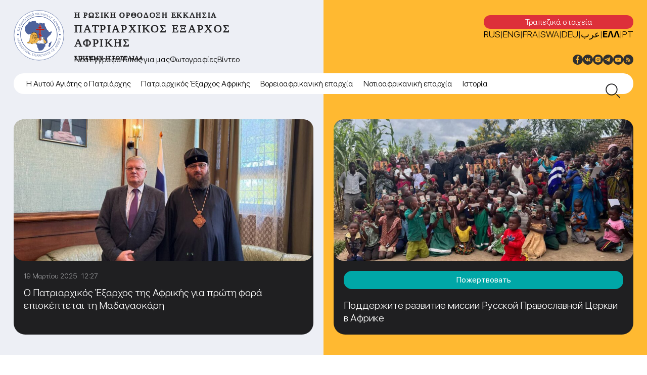

--- FILE ---
content_type: text/html; charset=UTF-8
request_url: https://exarchate-africa.ru/el/dioceses/
body_size: 17222
content:
<!--<link rel="stylesheet" href="https://maxcdn.bootstrapcdn.com/bootstrap/3.4.1/css/bootstrap.min.css">	

  <link rel="stylesheet" href="https://cdn.jsdelivr.net/npm/bootstrap@4.6.2/dist/css/bootstrap.min.css">-->
<link rel="stylesheet" href="https://exarchate-africa.ru/wp-content/plugins/donation_wp/templates/css/bootstrap.min.css">
  <script src="https://cdn.jsdelivr.net/npm/popper.js@1.16.1/dist/umd/popper.min.js"></script>
<script src="https://cdn.jsdelivr.net/npm/bootstrap@5.3.3/dist/js/bootstrap.bundle.min.js"></script>


<!DOCTYPE html>
<html lang="el" class="no-js">
<head>
	<meta name="yandex-verification" content="09791b0b0b5e7fed" />

	<!-- Yandex.Metrika counter -->
<script type="text/javascript" >
   (function(m,e,t,r,i,k,a){m[i]=m[i]||function(){(m[i].a=m[i].a||[]).push(arguments)};
   m[i].l=1*new Date();
   for (var j = 0; j < document.scripts.length; j++) {if (document.scripts[j].src === r) { return; }}
   k=e.createElement(t),a=e.getElementsByTagName(t)[0],k.async=1,k.src=r,a.parentNode.insertBefore(k,a)})
   (window, document, "script", "https://mc.yandex.ru/metrika/tag.js", "ym");

   ym(91834328, "init", {
        clickmap:true,
        trackLinks:true,
        accurateTrackBounce:true
   });
</script>
<noscript><div><img src="https://mc.yandex.ru/watch/91834328" style="position:absolute; left:-9999px;" alt="" /></div></noscript>
<!-- /Yandex.Metrika counter -->
	<meta charset="UTF-8">
	<meta name="viewport" content="width=device-width, height=device-height, initial-scale=1.0, user-scalable=0, minimum-scale=1.0, maximum-scale=1.0">
	<script> 
	var admin_url = 'https://exarchate-africa.ru/wp-admin/admin-ajax.php'; 
	</script>
	<meta name='robots' content='index, follow, max-image-preview:large, max-snippet:-1, max-video-preview:-1' />
	<style>img:is([sizes="auto" i], [sizes^="auto," i]) { contain-intrinsic-size: 3000px 1500px }</style>
	<link rel="alternate" href="https://exarchate-africa.ru/dioceses/" hreflang="ru" />
<link rel="alternate" href="https://exarchate-africa.ru/en/dioceses/" hreflang="en" />

	<!-- This site is optimized with the Yoast SEO plugin v21.5 - https://yoast.com/wordpress/plugins/seo/ -->
	<title>Архив Храмы - Πατριαρχικός Έξαρχος Αφρικής</title>
	<link rel="canonical" href="https://exarchate-africa.ru/el/dioceses/" />
	<meta property="og:locale" content="el_GR" />
	<meta property="og:locale:alternate" content="ru_RU" />
	<meta property="og:locale:alternate" content="en_US" />
	<meta property="og:type" content="website" />
	<meta property="og:title" content="Архив Храмы - Πατριαρχικός Έξαρχος Αφρικής" />
	<meta property="og:url" content="https://exarchate-africa.ru/el/dioceses/" />
	<meta property="og:site_name" content="Πατριαρχικός Έξαρχος Αφρικής" />
	<meta name="twitter:card" content="summary_large_image" />
	<meta name="twitter:site" content="@exarchate_mp" />
	<script type="application/ld+json" class="yoast-schema-graph">{"@context":"https://schema.org","@graph":[{"@type":"CollectionPage","@id":"https://exarchate-africa.ru/el/dioceses/","url":"https://exarchate-africa.ru/el/dioceses/","name":"Архив Храмы - Πατριαρχικός Έξαρχος Αφρικής","isPartOf":{"@id":"https://exarchate-africa.ru/el/#website"},"breadcrumb":{"@id":"https://exarchate-africa.ru/el/dioceses/#breadcrumb"},"inLanguage":"el"},{"@type":"BreadcrumbList","@id":"https://exarchate-africa.ru/el/dioceses/#breadcrumb","itemListElement":[{"@type":"ListItem","position":1,"name":"Главная страница","item":"https://exarchate-africa.ru/el/"},{"@type":"ListItem","position":2,"name":"Храмы"}]},{"@type":"WebSite","@id":"https://exarchate-africa.ru/el/#website","url":"https://exarchate-africa.ru/el/","name":"Патриарший Экзархат Африки","description":"Η Ρωσική Ορθόδοξη Εκκλησία","publisher":{"@id":"https://exarchate-africa.ru/el/#organization"},"alternateName":"Экзархат Африки","potentialAction":[{"@type":"SearchAction","target":{"@type":"EntryPoint","urlTemplate":"https://exarchate-africa.ru/el/?s={search_term_string}"},"query-input":"required name=search_term_string"}],"inLanguage":"el"},{"@type":"Organization","@id":"https://exarchate-africa.ru/el/#organization","name":"Патриарший Экзархат Африки","alternateName":"Экзархат Африки","url":"https://exarchate-africa.ru/el/","logo":{"@type":"ImageObject","inLanguage":"el","@id":"https://exarchate-africa.ru/el/#/schema/logo/image/","url":"https://exarchate-africa.ru/wp-content/uploads/2022/12/ekzarhat-afriki-logotip.svg","contentUrl":"https://exarchate-africa.ru/wp-content/uploads/2022/12/ekzarhat-afriki-logotip.svg","width":141,"height":141,"caption":"Патриарший Экзархат Африки"},"image":{"@id":"https://exarchate-africa.ru/el/#/schema/logo/image/"},"sameAs":["https://www.facebook.com/exarchate.mp","https://twitter.com/exarchate_mp","https://vk.com/exarchate_mp","https://www.instagram.com/exarchate.mp/","https://www.youtube.com/channel/UCDo0PNb_1XmNmGNqBqA5Pzw"]}]}</script>
	<!-- / Yoast SEO plugin. -->


<link rel='dns-prefetch' href='//ajax.googleapis.com' />
<link rel="alternate" type="application/rss+xml" title="Κανάλι Храмы &raquo; Πατριαρχικός Έξαρχος Αφρικής" href="https://exarchate-africa.ru/el/dioceses/feed/" />
<link rel='stylesheet' id='wp-block-library-css' href='https://exarchate-africa.ru/wp-includes/css/dist/block-library/style.min.css?ver=6.7.1'  media='all' />
<style id='pdfemb-pdf-embedder-viewer-style-inline-css' type='text/css'>
.wp-block-pdfemb-pdf-embedder-viewer{max-width:none}

</style>
<style id='classic-theme-styles-inline-css' type='text/css'>
/*! This file is auto-generated */
.wp-block-button__link{color:#fff;background-color:#32373c;border-radius:9999px;box-shadow:none;text-decoration:none;padding:calc(.667em + 2px) calc(1.333em + 2px);font-size:1.125em}.wp-block-file__button{background:#32373c;color:#fff;text-decoration:none}
</style>
<style id='global-styles-inline-css' type='text/css'>
:root{--wp--preset--aspect-ratio--square: 1;--wp--preset--aspect-ratio--4-3: 4/3;--wp--preset--aspect-ratio--3-4: 3/4;--wp--preset--aspect-ratio--3-2: 3/2;--wp--preset--aspect-ratio--2-3: 2/3;--wp--preset--aspect-ratio--16-9: 16/9;--wp--preset--aspect-ratio--9-16: 9/16;--wp--preset--color--black: #000000;--wp--preset--color--cyan-bluish-gray: #abb8c3;--wp--preset--color--white: #ffffff;--wp--preset--color--pale-pink: #f78da7;--wp--preset--color--vivid-red: #cf2e2e;--wp--preset--color--luminous-vivid-orange: #ff6900;--wp--preset--color--luminous-vivid-amber: #fcb900;--wp--preset--color--light-green-cyan: #7bdcb5;--wp--preset--color--vivid-green-cyan: #00d084;--wp--preset--color--pale-cyan-blue: #8ed1fc;--wp--preset--color--vivid-cyan-blue: #0693e3;--wp--preset--color--vivid-purple: #9b51e0;--wp--preset--gradient--vivid-cyan-blue-to-vivid-purple: linear-gradient(135deg,rgba(6,147,227,1) 0%,rgb(155,81,224) 100%);--wp--preset--gradient--light-green-cyan-to-vivid-green-cyan: linear-gradient(135deg,rgb(122,220,180) 0%,rgb(0,208,130) 100%);--wp--preset--gradient--luminous-vivid-amber-to-luminous-vivid-orange: linear-gradient(135deg,rgba(252,185,0,1) 0%,rgba(255,105,0,1) 100%);--wp--preset--gradient--luminous-vivid-orange-to-vivid-red: linear-gradient(135deg,rgba(255,105,0,1) 0%,rgb(207,46,46) 100%);--wp--preset--gradient--very-light-gray-to-cyan-bluish-gray: linear-gradient(135deg,rgb(238,238,238) 0%,rgb(169,184,195) 100%);--wp--preset--gradient--cool-to-warm-spectrum: linear-gradient(135deg,rgb(74,234,220) 0%,rgb(151,120,209) 20%,rgb(207,42,186) 40%,rgb(238,44,130) 60%,rgb(251,105,98) 80%,rgb(254,248,76) 100%);--wp--preset--gradient--blush-light-purple: linear-gradient(135deg,rgb(255,206,236) 0%,rgb(152,150,240) 100%);--wp--preset--gradient--blush-bordeaux: linear-gradient(135deg,rgb(254,205,165) 0%,rgb(254,45,45) 50%,rgb(107,0,62) 100%);--wp--preset--gradient--luminous-dusk: linear-gradient(135deg,rgb(255,203,112) 0%,rgb(199,81,192) 50%,rgb(65,88,208) 100%);--wp--preset--gradient--pale-ocean: linear-gradient(135deg,rgb(255,245,203) 0%,rgb(182,227,212) 50%,rgb(51,167,181) 100%);--wp--preset--gradient--electric-grass: linear-gradient(135deg,rgb(202,248,128) 0%,rgb(113,206,126) 100%);--wp--preset--gradient--midnight: linear-gradient(135deg,rgb(2,3,129) 0%,rgb(40,116,252) 100%);--wp--preset--font-size--small: 13px;--wp--preset--font-size--medium: 20px;--wp--preset--font-size--large: 36px;--wp--preset--font-size--x-large: 42px;--wp--preset--spacing--20: 0.44rem;--wp--preset--spacing--30: 0.67rem;--wp--preset--spacing--40: 1rem;--wp--preset--spacing--50: 1.5rem;--wp--preset--spacing--60: 2.25rem;--wp--preset--spacing--70: 3.38rem;--wp--preset--spacing--80: 5.06rem;--wp--preset--shadow--natural: 6px 6px 9px rgba(0, 0, 0, 0.2);--wp--preset--shadow--deep: 12px 12px 50px rgba(0, 0, 0, 0.4);--wp--preset--shadow--sharp: 6px 6px 0px rgba(0, 0, 0, 0.2);--wp--preset--shadow--outlined: 6px 6px 0px -3px rgba(255, 255, 255, 1), 6px 6px rgba(0, 0, 0, 1);--wp--preset--shadow--crisp: 6px 6px 0px rgba(0, 0, 0, 1);}:where(.is-layout-flex){gap: 0.5em;}:where(.is-layout-grid){gap: 0.5em;}body .is-layout-flex{display: flex;}.is-layout-flex{flex-wrap: wrap;align-items: center;}.is-layout-flex > :is(*, div){margin: 0;}body .is-layout-grid{display: grid;}.is-layout-grid > :is(*, div){margin: 0;}:where(.wp-block-columns.is-layout-flex){gap: 2em;}:where(.wp-block-columns.is-layout-grid){gap: 2em;}:where(.wp-block-post-template.is-layout-flex){gap: 1.25em;}:where(.wp-block-post-template.is-layout-grid){gap: 1.25em;}.has-black-color{color: var(--wp--preset--color--black) !important;}.has-cyan-bluish-gray-color{color: var(--wp--preset--color--cyan-bluish-gray) !important;}.has-white-color{color: var(--wp--preset--color--white) !important;}.has-pale-pink-color{color: var(--wp--preset--color--pale-pink) !important;}.has-vivid-red-color{color: var(--wp--preset--color--vivid-red) !important;}.has-luminous-vivid-orange-color{color: var(--wp--preset--color--luminous-vivid-orange) !important;}.has-luminous-vivid-amber-color{color: var(--wp--preset--color--luminous-vivid-amber) !important;}.has-light-green-cyan-color{color: var(--wp--preset--color--light-green-cyan) !important;}.has-vivid-green-cyan-color{color: var(--wp--preset--color--vivid-green-cyan) !important;}.has-pale-cyan-blue-color{color: var(--wp--preset--color--pale-cyan-blue) !important;}.has-vivid-cyan-blue-color{color: var(--wp--preset--color--vivid-cyan-blue) !important;}.has-vivid-purple-color{color: var(--wp--preset--color--vivid-purple) !important;}.has-black-background-color{background-color: var(--wp--preset--color--black) !important;}.has-cyan-bluish-gray-background-color{background-color: var(--wp--preset--color--cyan-bluish-gray) !important;}.has-white-background-color{background-color: var(--wp--preset--color--white) !important;}.has-pale-pink-background-color{background-color: var(--wp--preset--color--pale-pink) !important;}.has-vivid-red-background-color{background-color: var(--wp--preset--color--vivid-red) !important;}.has-luminous-vivid-orange-background-color{background-color: var(--wp--preset--color--luminous-vivid-orange) !important;}.has-luminous-vivid-amber-background-color{background-color: var(--wp--preset--color--luminous-vivid-amber) !important;}.has-light-green-cyan-background-color{background-color: var(--wp--preset--color--light-green-cyan) !important;}.has-vivid-green-cyan-background-color{background-color: var(--wp--preset--color--vivid-green-cyan) !important;}.has-pale-cyan-blue-background-color{background-color: var(--wp--preset--color--pale-cyan-blue) !important;}.has-vivid-cyan-blue-background-color{background-color: var(--wp--preset--color--vivid-cyan-blue) !important;}.has-vivid-purple-background-color{background-color: var(--wp--preset--color--vivid-purple) !important;}.has-black-border-color{border-color: var(--wp--preset--color--black) !important;}.has-cyan-bluish-gray-border-color{border-color: var(--wp--preset--color--cyan-bluish-gray) !important;}.has-white-border-color{border-color: var(--wp--preset--color--white) !important;}.has-pale-pink-border-color{border-color: var(--wp--preset--color--pale-pink) !important;}.has-vivid-red-border-color{border-color: var(--wp--preset--color--vivid-red) !important;}.has-luminous-vivid-orange-border-color{border-color: var(--wp--preset--color--luminous-vivid-orange) !important;}.has-luminous-vivid-amber-border-color{border-color: var(--wp--preset--color--luminous-vivid-amber) !important;}.has-light-green-cyan-border-color{border-color: var(--wp--preset--color--light-green-cyan) !important;}.has-vivid-green-cyan-border-color{border-color: var(--wp--preset--color--vivid-green-cyan) !important;}.has-pale-cyan-blue-border-color{border-color: var(--wp--preset--color--pale-cyan-blue) !important;}.has-vivid-cyan-blue-border-color{border-color: var(--wp--preset--color--vivid-cyan-blue) !important;}.has-vivid-purple-border-color{border-color: var(--wp--preset--color--vivid-purple) !important;}.has-vivid-cyan-blue-to-vivid-purple-gradient-background{background: var(--wp--preset--gradient--vivid-cyan-blue-to-vivid-purple) !important;}.has-light-green-cyan-to-vivid-green-cyan-gradient-background{background: var(--wp--preset--gradient--light-green-cyan-to-vivid-green-cyan) !important;}.has-luminous-vivid-amber-to-luminous-vivid-orange-gradient-background{background: var(--wp--preset--gradient--luminous-vivid-amber-to-luminous-vivid-orange) !important;}.has-luminous-vivid-orange-to-vivid-red-gradient-background{background: var(--wp--preset--gradient--luminous-vivid-orange-to-vivid-red) !important;}.has-very-light-gray-to-cyan-bluish-gray-gradient-background{background: var(--wp--preset--gradient--very-light-gray-to-cyan-bluish-gray) !important;}.has-cool-to-warm-spectrum-gradient-background{background: var(--wp--preset--gradient--cool-to-warm-spectrum) !important;}.has-blush-light-purple-gradient-background{background: var(--wp--preset--gradient--blush-light-purple) !important;}.has-blush-bordeaux-gradient-background{background: var(--wp--preset--gradient--blush-bordeaux) !important;}.has-luminous-dusk-gradient-background{background: var(--wp--preset--gradient--luminous-dusk) !important;}.has-pale-ocean-gradient-background{background: var(--wp--preset--gradient--pale-ocean) !important;}.has-electric-grass-gradient-background{background: var(--wp--preset--gradient--electric-grass) !important;}.has-midnight-gradient-background{background: var(--wp--preset--gradient--midnight) !important;}.has-small-font-size{font-size: var(--wp--preset--font-size--small) !important;}.has-medium-font-size{font-size: var(--wp--preset--font-size--medium) !important;}.has-large-font-size{font-size: var(--wp--preset--font-size--large) !important;}.has-x-large-font-size{font-size: var(--wp--preset--font-size--x-large) !important;}
:where(.wp-block-post-template.is-layout-flex){gap: 1.25em;}:where(.wp-block-post-template.is-layout-grid){gap: 1.25em;}
:where(.wp-block-columns.is-layout-flex){gap: 2em;}:where(.wp-block-columns.is-layout-grid){gap: 2em;}
:root :where(.wp-block-pullquote){font-size: 1.5em;line-height: 1.6;}
</style>
<link rel='stylesheet' id='fancybox-for-wp-css' href='https://exarchate-africa.ru/wp-content/plugins/fancybox-for-wordpress/assets/css/fancybox.css?ver=1.3.4'  media='all' />
<link rel='stylesheet' id='africa-style-css' href='https://exarchate-africa.ru/wp-content/themes/exarchate-africa/style.css?ver=1.0.0'  media='all' />
<link rel='stylesheet' id='jqueryui-css' href='https://ajax.googleapis.com/ajax/libs/jqueryui/1.11.4/themes/smoothness/jquery-ui.css'  media='all' />
<link rel='stylesheet' id='style-owl-css' href='https://exarchate-africa.ru/wp-content/themes/exarchate-africa/css/owl.carousel.min.css?ver=1734102871'  media='all' />
<link rel='stylesheet' id='style-owl-theme-css' href='https://exarchate-africa.ru/wp-content/themes/exarchate-africa/css/owl.theme.default.css?ver=1734102871'  media='all' />
<link rel='stylesheet' id='style-fonts-css' href='https://exarchate-africa.ru/wp-content/themes/exarchate-africa/css/fonts.css?ver=1734102871'  media='all' />
<link rel='stylesheet' id='style-default-css' href='https://exarchate-africa.ru/wp-content/themes/exarchate-africa/css/style.css?ver=1734102871'  media='all' />
<link rel='stylesheet' id='style-desktop-css' href='https://exarchate-africa.ru/wp-content/themes/exarchate-africa/css/style-desktop.css?ver=1734102871'  media='all' />
<link rel='stylesheet' id='style-tablet-css' href='https://exarchate-africa.ru/wp-content/themes/exarchate-africa/css/style-tablet.css?ver=1734102871'  media='all' />
<link rel='stylesheet' id='style-mobile-css' href='https://exarchate-africa.ru/wp-content/themes/exarchate-africa/css/style-mobile.css?ver=1734102871'  media='all' />
<script type="text/javascript" src="https://exarchate-africa.ru/wp-includes/js/jquery/jquery.min.js?ver=3.7.1" id="jquery-core-js"></script>
<script type="text/javascript" src="https://exarchate-africa.ru/wp-includes/js/jquery/jquery-migrate.min.js?ver=3.4.1" id="jquery-migrate-js"></script>
<script type="text/javascript" src="https://exarchate-africa.ru/wp-content/plugins/fancybox-for-wordpress/assets/js/jquery.fancybox.js?ver=1.3.4" id="fancybox-for-wp-js"></script>
<link rel="https://api.w.org/" href="https://exarchate-africa.ru/wp-json/" /><link rel="EditURI" type="application/rsd+xml" title="RSD" href="https://exarchate-africa.ru/xmlrpc.php?rsd" />
<meta name="generator" content="WordPress 6.7.1" />

<!-- Fancybox for WordPress v3.3.3 -->
<style type="text/css">
	.fancybox-slide--image .fancybox-content{background-color: #FFFFFF}div.fancybox-caption{display:none !important;}
	
	img.fancybox-image{border-width:10px;border-color:#FFFFFF;border-style:solid;}
	div.fancybox-bg{background-color:rgba(102,102,102,0.3);opacity:1 !important;}div.fancybox-content{border-color:#FFFFFF}
	div#fancybox-title{background-color:#FFFFFF}
	div.fancybox-content{background-color:#FFFFFF}
	div#fancybox-title-inside{color:#333333}
	
	
	
	div.fancybox-caption p.caption-title{display:inline-block}
	div.fancybox-caption p.caption-title{font-size:14px}
	div.fancybox-caption p.caption-title{color:#333333}
	div.fancybox-caption {color:#333333}div.fancybox-caption p.caption-title {background:#fff; width:auto;padding:10px 30px;}div.fancybox-content p.caption-title{color:#333333;margin: 0;padding: 5px 0;}
</style><script type="text/javascript">
	jQuery(function () {

		var mobileOnly = false;
		
		if (mobileOnly) {
			return;
		}

		jQuery.fn.getTitle = function () { // Copy the title of every IMG tag and add it to its parent A so that fancybox can show titles
			var arr = jQuery("a[data-fancybox]");
									jQuery.each(arr, function() {
										var title = jQuery(this).children("img").attr("title");
										 var caption = jQuery(this).next("figcaption").html();
                                        if(caption && title){jQuery(this).attr("title",title+" " + caption)}else if(title){ jQuery(this).attr("title",title);}else if(caption){jQuery(this).attr("title",caption);}
									});			}

		// Supported file extensions

				var thumbnails = jQuery("a:has(img)").not(".nolightbox").not('.envira-gallery-link').not('.ngg-simplelightbox').filter(function () {
			return /\.(jpe?g|png|gif|mp4|webp|bmp|pdf)(\?[^/]*)*$/i.test(jQuery(this).attr('href'))
		});
		

		// Add data-type iframe for links that are not images or videos.
		var iframeLinks = jQuery('.fancyboxforwp').filter(function () {
			return !/\.(jpe?g|png|gif|mp4|webp|bmp|pdf)(\?[^/]*)*$/i.test(jQuery(this).attr('href'))
		}).filter(function () {
			return !/vimeo|youtube/i.test(jQuery(this).attr('href'))
		});
		iframeLinks.attr({"data-type": "iframe"}).getTitle();

				// Gallery All
		thumbnails.addClass("fancyboxforwp").attr("data-fancybox", "gallery").getTitle();
		iframeLinks.attr({"data-fancybox": "gallery"}).getTitle();

		// Gallery type NONE
		
		// Call fancybox and apply it on any link with a rel atribute that starts with "fancybox", with the options set on the admin panel
		jQuery("a.fancyboxforwp").fancyboxforwp({
			loop: false,
			smallBtn: false,
			zoomOpacity: "auto",
			animationEffect: "fade",
			animationDuration: 500,
			transitionEffect: "fade",
			transitionDuration: "300",
			overlayShow: true,
			overlayOpacity: "0.3",
			titleShow: true,
			titlePosition: "inside",
			keyboard: true,
			showCloseButton: false,
			arrows: true,
			clickContent:false,
			clickSlide: "close",
			mobile: {
				clickContent: function (current, event) {
					return current.type === "image" ? "toggleControls" : false;
				},
				clickSlide: function (current, event) {
					return current.type === "image" ? "close" : "close";
				},
			},
			wheel: false,
			toolbar: true,
			preventCaptionOverlap: true,
			onInit: function() { },			onDeactivate
	: function() { },		beforeClose: function() { },			afterShow: function(instance) { jQuery( ".fancybox-image" ).on("click", function( ){ ( instance.isScaledDown() ) ? instance.scaleToActual() : instance.scaleToFit() }) },				afterClose: function() { },					caption : function( instance, item ) {var title ="";if("undefined" != typeof jQuery(this).context ){var title = jQuery(this).context.title;} else { var title = ("undefined" != typeof jQuery(this).attr("title")) ? jQuery(this).attr("title") : false;}var caption = jQuery(this).data('caption') || '';if ( item.type === 'image' && title.length ) {caption = (caption.length ? caption + '<br />' : '') + '<p class="caption-title">'+title+'</p>' ;}return caption;},
		afterLoad : function( instance, current ) {current.$content.append('<div class=\"fancybox-custom-caption inside-caption\" style=\" position: absolute;left:0;right:0;color:#000;margin:0 auto;bottom:0;text-align:center;background-color:#FFFFFF \">' + current.opts.caption + '</div>');},
			})
		;

			})
</script>
<!-- END Fancybox for WordPress -->
<style id="wpforms-css-vars-root">
				:root {
					--wpforms-field-border-radius: 3px;
--wpforms-field-border-style: solid;
--wpforms-field-border-size: 1px;
--wpforms-field-background-color: #ffffff;
--wpforms-field-border-color: rgba( 0, 0, 0, 0.25 );
--wpforms-field-border-color-spare: rgba( 0, 0, 0, 0.25 );
--wpforms-field-text-color: rgba( 0, 0, 0, 0.7 );
--wpforms-field-menu-color: #ffffff;
--wpforms-label-color: rgba( 0, 0, 0, 0.85 );
--wpforms-label-sublabel-color: rgba( 0, 0, 0, 0.55 );
--wpforms-label-error-color: #d63637;
--wpforms-button-border-radius: 3px;
--wpforms-button-border-style: none;
--wpforms-button-border-size: 1px;
--wpforms-button-background-color: #066aab;
--wpforms-button-border-color: #066aab;
--wpforms-button-text-color: #ffffff;
--wpforms-page-break-color: #066aab;
--wpforms-background-image: none;
--wpforms-background-position: center center;
--wpforms-background-repeat: no-repeat;
--wpforms-background-size: cover;
--wpforms-background-width: 100px;
--wpforms-background-height: 100px;
--wpforms-background-color: rgba( 0, 0, 0, 0 );
--wpforms-background-url: none;
--wpforms-container-padding: 0px;
--wpforms-container-border-style: none;
--wpforms-container-border-width: 1px;
--wpforms-container-border-color: #000000;
--wpforms-container-border-radius: 3px;
--wpforms-field-size-input-height: 43px;
--wpforms-field-size-input-spacing: 15px;
--wpforms-field-size-font-size: 16px;
--wpforms-field-size-line-height: 19px;
--wpforms-field-size-padding-h: 14px;
--wpforms-field-size-checkbox-size: 16px;
--wpforms-field-size-sublabel-spacing: 5px;
--wpforms-field-size-icon-size: 1;
--wpforms-label-size-font-size: 16px;
--wpforms-label-size-line-height: 19px;
--wpforms-label-size-sublabel-font-size: 14px;
--wpforms-label-size-sublabel-line-height: 17px;
--wpforms-button-size-font-size: 17px;
--wpforms-button-size-height: 41px;
--wpforms-button-size-padding-h: 15px;
--wpforms-button-size-margin-top: 10px;
--wpforms-container-shadow-size-box-shadow: none;

				}
			</style>
	<link rel="apple-touch-icon" sizes="57x57" href="https://exarchate-africa.ru/wp-content/themes/exarchate-africa/fav/apple-icon-57x57.png">
	<link rel="apple-touch-icon" sizes="60x60" href="https://exarchate-africa.ru/wp-content/themes/exarchate-africa/fav/apple-icon-60x60.png">
	<link rel="apple-touch-icon" sizes="72x72" href="https://exarchate-africa.ru/wp-content/themes/exarchate-africa/fav/apple-icon-72x72.png">
	<link rel="apple-touch-icon" sizes="76x76" href="https://exarchate-africa.ru/wp-content/themes/exarchate-africa/fav/apple-icon-76x76.png">
	<link rel="apple-touch-icon" sizes="114x114" href="https://exarchate-africa.ru/wp-content/themes/exarchate-africa/fav/apple-icon-114x114.png">
	<link rel="apple-touch-icon" sizes="120x120" href="https://exarchate-africa.ru/wp-content/themes/exarchate-africa/fav/apple-icon-120x120.png">
	<link rel="apple-touch-icon" sizes="144x144" href="https://exarchate-africa.ru/wp-content/themes/exarchate-africa/fav/apple-icon-144x144.png">
	<link rel="apple-touch-icon" sizes="152x152" href="https://exarchate-africa.ru/wp-content/themes/exarchate-africa/fav/apple-icon-152x152.png">
	<link rel="apple-touch-icon" sizes="180x180" href="https://exarchate-africa.ru/wp-content/themes/exarchate-africa/fav/apple-icon-180x180.png">
	<link rel="icon" type="image/png" sizes="192x192"  href="https://exarchate-africa.ru/wp-content/themes/exarchate-africa/fav/android-icon-192x192.png">
	<link rel="icon" type="image/png" sizes="32x32" href="https://exarchate-africa.ru/wp-content/themes/exarchate-africa/fav/favicon-32x32.png">
	<link rel="icon" type="image/png" sizes="96x96" href="https://exarchate-africa.ru/wp-content/themes/exarchate-africa/fav/favicon-96x96.png">
	<link rel="icon" type="image/png" sizes="16x16" href="https://exarchate-africa.ru/wp-content/themes/exarchate-africa/fav/favicon-16x16.png">
	<link rel="manifest" href="https://exarchate-africa.ru/wp-content/themes/exarchate-africa/fav/manifest.json">
	<meta name="msapplication-TileImage" content="https://exarchate-africa.ru/wp-content/themes/exarchate-africa/fav/ms-icon-144x144.png">
	<link rel="shortcut icon" href="https://exarchate-africa.ru/wp-content/themes/exarchate-africa/fav/favicon.ico" type="image/x-icon">
</head>
<body class="archive post-type-archive post-type-archive-dioceses not-home" data-time="2026.01.24, 10:15:58">
	<header class="header">
	   <div class="container">
	      <div class="header__inner">
	         <a href="https://exarchate-africa.ru/el" class="header__logo">
	         	<img src="https://exarchate-africa.ru/wp-content/themes/exarchate-africa/img/logo.svg" alt="">
	         </a>
	         <div class="header__content"> 
	         	<div class="header__content-top">

	         		<a href="https://exarchate-africa.ru/el" class="header__content-top-title">
	         			<span class="home-title-top">Η Ρωσική Ορθόδοξη Εκκλησία</span><span class="home-title-midle">Πατριαρχικός Έξαρχος Αφρικής</span><span class="home-title-bottom">Επίσημη ιστοσελίδα</span></a>

	         		<div class="header__content-top-box">

                     <div class="header__content-top-box-top">
                     	                        <a target="_blank" href="https://exarchate-africa.ru/bankovskie-rekvizity-ekzarhata/" class="header__content-top-box-top-bank">
                        	Τραπεζικά στοιχεία                        </a>
                     	                        <div class="block-lang">
                           <a class="lang-item lang-item-2 lang-item-ru" href="https://exarchate-africa.ru/dioceses/" data-order="1">RUS</a> | <a class="lang-item lang-item-5 lang-item-en" href="https://exarchate-africa.ru/en/dioceses/" data-order="2">ENG</a> | <a class="lang-item lang-item-166 lang-item-fr no-translation" href="https://exarchate-africa.ru/fr/" data-order="3">FRA</a> | <a class="lang-item lang-item-850 lang-item-sw no-translation" href="https://exarchate-africa.ru/sw/" data-order="4">SWA</a> | <a class="lang-item lang-item-391 lang-item-de no-translation lang-item-first" href="https://exarchate-africa.ru/de/" data-order="5">DEU</a> | <a class="lang-item lang-item-698 lang-item-ar no-translation" href="https://exarchate-africa.ru/ar/" data-order="6">عرب</a> | <a class="lang-item lang-item-435 lang-item-el current-lang no-translation" href="https://exarchate-africa.ru/el/" data-order="7">Ελλ</a> | <a class="lang-item lang-item-1619 lang-item-pt no-translation" href="https://exarchate-africa.ru/pt/" data-order="8">PT</a>                        </div>
                     </div>
                     <div class="header__content-top-box-bottom">
                     	<div class="top-navigation"><ul id="menu-greek-menu-1" class="menu"><li id="menu-item-2161" class="menu-item menu-item-type-taxonomy menu-item-object-category menu-item-2161"><a href="https://exarchate-africa.ru/el/n%ce%ada/">Νέα</a></li>
<li id="menu-item-2162" class="menu-item menu-item-type-taxonomy menu-item-object-category menu-item-2162"><a href="https://exarchate-africa.ru/el/%ce%adggrapha/">Έγγραφα</a></li>
<li id="menu-item-2163" class="menu-item menu-item-type-taxonomy menu-item-object-category menu-item-2163"><a href="https://exarchate-africa.ru/el/t%cf%8dpos-gia-mas/">Τύπος για μας</a></li>
<li id="menu-item-2164" class="menu-item menu-item-type-taxonomy menu-item-object-category menu-item-2164"><a href="https://exarchate-africa.ru/el/photograph%ce%afes/">Φωτογραφίες</a></li>
<li id="menu-item-2165" class="menu-item menu-item-type-taxonomy menu-item-object-category menu-item-2165"><a href="https://exarchate-africa.ru/el/b%ce%afnteo/">Βίντεο</a></li>
</ul></div>

								<div class="socials"><a target="_blank" href="https://www.facebook.com/exarchate.mp"><span class="soc-icon soc-icon-fb"></span></a><a target="_blank" href="https://vk.com/exarchate_mp"><span class="soc-icon soc-icon-vk"></span></a><a target="_blank" href="https://instagram.com/exarchate.mp"><span class="soc-icon soc-icon-in"></span></a><a target="_blank" href="https://t.me/exarchate_mp"><span class="soc-icon soc-icon-tg"></span></a><a target="_blank" href="https://www.youtube.com/channel/UCDo0PNb_1XmNmGNqBqA5Pzw"><span class="soc-icon soc-icon-yt"></span></a><a target="_blank" href="/el/feed/"><span class="soc-icon soc-icon-rss"></span></a></div>                     </div>
                  </div>

						<span class="button__menu-toggle">
							<span></span>
							<span></span>
							<span></span>
						</span>
	         	</div>
	         	<div class="header__content-bottom ">
                 	<div class="bottom-navigation"><ul id="menu-greek-menu-2" class="menu"><li id="menu-item-2168" class="menu-item menu-item-type-post_type menu-item-object-page menu-item-2168"><a href="https://exarchate-africa.ru/el/o-agi%cf%8etatos-patri%ce%acrkhes-m%cf%8cskhas-kai-pas%cf%8en-ton-rosi%cf%8en-k%cf%8drillos/">Η Αυτού Αγιότης ο Πατριάρχης</a></li>
<li id="menu-item-13688" class="menu-item menu-item-type-post_type menu-item-object-page menu-item-13688"><a href="https://exarchate-africa.ru/el/patriarkhik%cf%8cs-%ce%adxarkhos/">Πατριαρχικός Έξαρχος Αφρικής</a></li>
<li id="menu-item-2172" class="menu-item menu-item-type-taxonomy menu-item-object-dioceses_cat menu-item-2172"><a href="https://exarchate-africa.ru/el/dioceses_cat/boreioaphrikanik%ce%ae-eparkh%ce%afa/">Βορειοαφρικανική επαρχία</a></li>
<li id="menu-item-2173" class="menu-item menu-item-type-taxonomy menu-item-object-dioceses_cat menu-item-2173"><a href="https://exarchate-africa.ru/el/dioceses_cat/notioaphrikanik%ce%ae-eparkh%ce%afa/">Νοτιοαφρικανική επαρχία</a></li>
<li id="menu-item-2166" class="menu-item menu-item-type-post_type menu-item-object-page menu-item-2166"><a href="https://exarchate-africa.ru/el/istor%ce%afa/">Ιστορία</a></li>
</ul></div>
						<div class="header__search">
							<form class="search" role="search" method="get" id="searchform" action="https://exarchate-africa.ru/el/" >
	<input type="search" value="" name="s" id="s" placeholder="Αίτημα αναζήτησης" />

	<div class="wrap__filter">
		<button class="filter__search-toggle"><span>Фильтр</span></button>
		
		<div class="filter__search">
			<div class="filter__search-item">
				<label>С <input class="datepicker-input" type="text" name="dateFrom" placeholder="dd.mm.YYYY" value="" /></label>
				<label>до <input class="datepicker-input" type="text" name="dateTo" placeholder="dd.mm.YYYY" value="" /></label>
			</div>
			<div class="filter__search-item">
				<label>Раздел <select name="cat">
					<option value="">Все разделы</option>
					<option value="16" >Новости</option>
					<option value="36" >Документы</option>
					<option value="44" >Пресса о нас</option>
					<option value="42" >Фотоальбомы</option>
					<option value="40" >Видео</option>
				</select></label>
			</div>
		</div>
	</div>

	<button type="submit"><span>Αναζήτηση</span></button>
</form> 
						</div>

						<span class="button__search-toggle"></span>
	         	</div>
	         </div>
	      </div>
	   </div>
	   <div class="header__mobile mobile">
         <div class="block-lang">
            <a class="lang-item lang-item-2 lang-item-ru" href="https://exarchate-africa.ru/dioceses/" data-order="1">RUS</a> | <a class="lang-item lang-item-5 lang-item-en" href="https://exarchate-africa.ru/en/dioceses/" data-order="2">ENG</a> | <a class="lang-item lang-item-166 lang-item-fr no-translation" href="https://exarchate-africa.ru/fr/" data-order="3">FRA</a> | <a class="lang-item lang-item-850 lang-item-sw no-translation" href="https://exarchate-africa.ru/sw/" data-order="4">SWA</a> | <a class="lang-item lang-item-391 lang-item-de no-translation lang-item-first" href="https://exarchate-africa.ru/de/" data-order="5">DEU</a> | <a class="lang-item lang-item-698 lang-item-ar no-translation" href="https://exarchate-africa.ru/ar/" data-order="6">عرب</a> | <a class="lang-item lang-item-435 lang-item-el current-lang no-translation" href="https://exarchate-africa.ru/el/" data-order="7">Ελλ</a> | <a class="lang-item lang-item-1619 lang-item-pt no-translation" href="https://exarchate-africa.ru/pt/" data-order="8">PT</a>
         </div>  		
	      <div class="mobile__nav"></div>    
	   </div>
	</header>
<style>

.calendar__bottom {

	justify-content: space-evenly;

}

.card {
	display:flex !important;
	flex-direction: column;
	justify-content: space-between;

}

.project-info__progress {
	display: -webkit-box;
	display: -ms-flexbox;
	display: flex;
	-webkit-box-pack: justify;
	-ms-flex-pack: justify;
	justify-content: space-between;
	-webkit-box-align: end;
	-ms-flex-align: end;
	align-items: flex-end;
	font-weight: 600;
	line-height: 44px;
}

.progress-funded {
	font-size: 24px;
	color: #00a7a7;
}

.progress-target {
	font-size: 16px;
}

.progress-bar{
background-color: #00a7a7;
}

.btn-grn {
	background-color: #00a7a7;
}
	
.btn {
	margin-bottom: 20px;
}

.btn-top {
	padding: 5px;
}
	
.donation-nav {
	display: flex;
	flex-wrap: wrap;
	gap: 20px;
	width: 100%;
}

.posts-donation {
    margin-bottom: 80px;
}
  
}
</style>  


<div class="block__header-wrap home__header">
	<div class="container block__header">
    
        <div class="posts posts__header">
			<a class="post" href="https://exarchate-africa.ru/el/n%ce%ada/o-patriarkhik%cf%8cs-%ce%adxarkhos-tes-aphrik%ce%aes-gia-pr%cf%8ete-phor%ce%ac-episk%ce%adptetai-te-madagask%ce%acre/">
		<img width="896" height="672" src="https://exarchate-africa.ru/wp-content/uploads/2025/03/5391257840494178848-896x672.jpg" class="attachment-post-thumbnail size-post-thumbnail wp-post-image" alt="" decoding="async" srcset="https://exarchate-africa.ru/wp-content/uploads/2025/03/5391257840494178848-896x672.jpg 896w, https://exarchate-africa.ru/wp-content/uploads/2025/03/5391257840494178848-300x225.jpg 300w, https://exarchate-africa.ru/wp-content/uploads/2025/03/5391257840494178848-1024x768.jpg 1024w, https://exarchate-africa.ru/wp-content/uploads/2025/03/5391257840494178848-768x576.jpg 768w, https://exarchate-africa.ru/wp-content/uploads/2025/03/5391257840494178848.jpg 1280w" sizes="(max-width: 896px) 100vw, 896px" />		<span class="post-date">19 Μαρτίου 2025 &nbsp; 12:27</span>
		<span class="post-title">Ο Πατριαρχικός Έξαρχος της Αφρικής για πρώτη φορά επισκέπτεται τη Μαδαγασκάρη</span>

			</a>
		<a class="post" href="https://exarchate-africa.ru/donations/podderzhite-razvitie-missii-russkoj-pravoslavnoj-czerkvi-v-afrike/">
		<img width="896" height="697" src="https://exarchate-africa.ru/wp-content/uploads/2025/03/5345870868082977798-896x697.jpg" class="attachment-post-thumbnail size-post-thumbnail wp-post-image" alt="" decoding="async" fetchpriority="high" srcset="https://exarchate-africa.ru/wp-content/uploads/2025/03/5345870868082977798-896x697.jpg 896w, https://exarchate-africa.ru/wp-content/uploads/2025/03/5345870868082977798-300x233.jpg 300w, https://exarchate-africa.ru/wp-content/uploads/2025/03/5345870868082977798-1024x796.jpg 1024w, https://exarchate-africa.ru/wp-content/uploads/2025/03/5345870868082977798-768x597.jpg 768w, https://exarchate-africa.ru/wp-content/uploads/2025/03/5345870868082977798.jpg 1280w" sizes="(max-width: 896px) 100vw, 896px" />		
		<div class="post-description">		
			<button class="btn btn-top btn-grn btn-block" type="submit">Пожертвовать</button>
		</div>
		
		<span class="post-title">Поддержите развитие миссии Русской Православной Церкви в Африке</span>

			</a>
			
		</div>
		
		
	</div>
</div>

<div class="home__blocks">
	<div class="container">
		<div class="flex__posts col-content-side">
			<div class="flex__posts-item">
					<h2 class="h2">
		Νέα 

				<a class="all__news" href="https://exarchate-africa.ru/el/n%ce%ada/">Όλα τα νέα</a>	
			</h2>
	
	<div class="posts ">
			<a class="post" href="https://exarchate-africa.ru/el/n%ce%ada/o-patriarkhik%cf%8cs-%ce%adxarkhos-tes-aphrik%ce%aes-gia-pr%cf%8ete-phor%ce%ac-episk%ce%adptetai-te-madagask%ce%acre/">
		<img width="896" height="672" src="https://exarchate-africa.ru/wp-content/uploads/2025/03/5391257840494178848-896x672.jpg" class="attachment-post-thumbnail size-post-thumbnail wp-post-image" alt="" decoding="async" srcset="https://exarchate-africa.ru/wp-content/uploads/2025/03/5391257840494178848-896x672.jpg 896w, https://exarchate-africa.ru/wp-content/uploads/2025/03/5391257840494178848-300x225.jpg 300w, https://exarchate-africa.ru/wp-content/uploads/2025/03/5391257840494178848-1024x768.jpg 1024w, https://exarchate-africa.ru/wp-content/uploads/2025/03/5391257840494178848-768x576.jpg 768w, https://exarchate-africa.ru/wp-content/uploads/2025/03/5391257840494178848.jpg 1280w" sizes="(max-width: 896px) 100vw, 896px" />		<span class="post-date">19 Μαρτίου 2025 &nbsp; 12:27</span>
		<span class="post-title">Ο Πατριαρχικός Έξαρχος της Αφρικής για πρώτη φορά επισκέπτεται τη Μαδαγασκάρη</span>

			</a>
		<a class="post" href="https://exarchate-africa.ru/el/n%ce%ada/o-patriarkhik%cf%8cs-%ce%adxarkhos-tes-aphrik%ce%aes-eul%cf%8cgese-ta-%cf%8ddata-tes-l%ce%afmnes-bikt%cf%8eria/">
		<img width="896" height="672" src="https://exarchate-africa.ru/wp-content/uploads/2025/01/5217557371495247948-896x672.jpg" class="attachment-post-thumbnail size-post-thumbnail wp-post-image" alt="" decoding="async" srcset="https://exarchate-africa.ru/wp-content/uploads/2025/01/5217557371495247948-896x672.jpg 896w, https://exarchate-africa.ru/wp-content/uploads/2025/01/5217557371495247948-300x225.jpg 300w, https://exarchate-africa.ru/wp-content/uploads/2025/01/5217557371495247948-1024x768.jpg 1024w, https://exarchate-africa.ru/wp-content/uploads/2025/01/5217557371495247948-768x576.jpg 768w, https://exarchate-africa.ru/wp-content/uploads/2025/01/5217557371495247948.jpg 1280w" sizes="(max-width: 896px) 100vw, 896px" />		<span class="post-date">19 Ιανουαρίου 2025 &nbsp; 21:19</span>
		<span class="post-title">Ο πατριαρχικός έξαρχος της Αφρικής ευλόγησε τα ύδατα της λίμνης Βικτώρια</span>

			</a>
		<a class="post" href="https://exarchate-africa.ru/el/n%ce%ada/o-metropol%ce%aftes-zar%ce%acisk-konstant%ce%afnos-t%ce%adlese-ier%ce%ads-akolouth%ce%afes-sten-p%cf%8cle-mpiz%ce%adrta-tes-tunes%ce%afas/">
		<img width="896" height="672" src="https://exarchate-africa.ru/wp-content/uploads/2024/05/photo_5377683695139411872_y-896x672.jpg" class="attachment-post-thumbnail size-post-thumbnail wp-post-image" alt="" decoding="async" srcset="https://exarchate-africa.ru/wp-content/uploads/2024/05/photo_5377683695139411872_y-896x672.jpg 896w, https://exarchate-africa.ru/wp-content/uploads/2024/05/photo_5377683695139411872_y-300x225.jpg 300w, https://exarchate-africa.ru/wp-content/uploads/2024/05/photo_5377683695139411872_y-1024x768.jpg 1024w, https://exarchate-africa.ru/wp-content/uploads/2024/05/photo_5377683695139411872_y-768x576.jpg 768w, https://exarchate-africa.ru/wp-content/uploads/2024/05/photo_5377683695139411872_y.jpg 1280w" sizes="(max-width: 896px) 100vw, 896px" />		<span class="post-date">27 Μαΐου 2024 &nbsp; 20:31</span>
		<span class="post-title">Ο μητροπολίτης Ζαράισκ Κωνσταντίνος τέλεσε ιερές ακολουθίες στην πόλη Μπιζέρτα της Τυνησίας</span>

			</a>
		<a class="post" href="https://exarchate-africa.ru/el/n%ce%ada/o-patriarkhik%cf%8cs-%ce%adxarkhos-aphrik%ce%aes-pro%ce%adste-ton-eortasm%cf%8en-tes-100es-epete%ce%afou-ap%cf%8c-idr%cf%8dseos-tou-iero%cf%8d-nao%cf%8d-anast%ce%acseos-tou-kur%ce%afou-sten-tunes/">
		<img width="896" height="657" src="https://exarchate-africa.ru/wp-content/uploads/2024/05/photo_5377683695139412307_y-3-e1716823849287-896x657.jpg" class="attachment-post-thumbnail size-post-thumbnail wp-post-image" alt="" decoding="async" srcset="https://exarchate-africa.ru/wp-content/uploads/2024/05/photo_5377683695139412307_y-3-e1716823849287-896x657.jpg 896w, https://exarchate-africa.ru/wp-content/uploads/2024/05/photo_5377683695139412307_y-3-e1716823849287-300x220.jpg 300w, https://exarchate-africa.ru/wp-content/uploads/2024/05/photo_5377683695139412307_y-3-e1716823849287-768x564.jpg 768w, https://exarchate-africa.ru/wp-content/uploads/2024/05/photo_5377683695139412307_y-3-e1716823849287.jpg 924w" sizes="(max-width: 896px) 100vw, 896px" />		<span class="post-date">27 Μαΐου 2024 &nbsp; 20:25</span>
		<span class="post-title">Ο πατριαρχικός έξαρχος Αφρικής προέστη των εορτασμών της 100ης επετείου από ιδρύσεως του ιερού ναού Αναστάσεως του Κυρίου στην Τυνησία</span>

			</a>
		<a class="post" href="https://exarchate-africa.ru/el/n%ce%ada/o-patriarkhik%cf%8cs-%ce%adxarkhos-aphrik%ce%aes-diex%ce%ae/">
		<img width="896" height="682" src="https://exarchate-africa.ru/wp-content/uploads/2024/04/photo_5256056968710314514_y-1-896x682.jpg" class="attachment-post-thumbnail size-post-thumbnail wp-post-image" alt="" decoding="async" srcset="https://exarchate-africa.ru/wp-content/uploads/2024/04/photo_5256056968710314514_y-1-896x682.jpg 896w, https://exarchate-africa.ru/wp-content/uploads/2024/04/photo_5256056968710314514_y-1-300x228.jpg 300w, https://exarchate-africa.ru/wp-content/uploads/2024/04/photo_5256056968710314514_y-1-1024x779.jpg 1024w, https://exarchate-africa.ru/wp-content/uploads/2024/04/photo_5256056968710314514_y-1-768x584.jpg 768w, https://exarchate-africa.ru/wp-content/uploads/2024/04/photo_5256056968710314514_y-1.jpg 1237w" sizes="(max-width: 896px) 100vw, 896px" />		<span class="post-date">20 Απριλίου 2024 &nbsp; 15:13</span>
		<span class="post-title">Ο πατριαρχικός έξαρχος Αφρικής διεξήγαγε συνέλευση κληρικών του Μαλάουι</span>

			</a>
		<a class="post" href="https://exarchate-africa.ru/el/n%ce%ada/o-patriarkhik%cf%8cs-%ce%adxarkhos-aphrik%ce%aes-diex%ce%aegage-seir%ce%ac-sunant%ce%aeseon-me-ekpros%cf%8epous-ton-arkh%cf%8en-tou-mal%ce%acoui/">
		<img width="896" height="672" src="https://exarchate-africa.ru/wp-content/uploads/2024/04/photo1713243884-3-896x672.jpeg" class="attachment-post-thumbnail size-post-thumbnail wp-post-image" alt="" decoding="async" srcset="https://exarchate-africa.ru/wp-content/uploads/2024/04/photo1713243884-3-896x672.jpeg 896w, https://exarchate-africa.ru/wp-content/uploads/2024/04/photo1713243884-3-300x225.jpeg 300w, https://exarchate-africa.ru/wp-content/uploads/2024/04/photo1713243884-3-1024x768.jpeg 1024w, https://exarchate-africa.ru/wp-content/uploads/2024/04/photo1713243884-3-768x576.jpeg 768w, https://exarchate-africa.ru/wp-content/uploads/2024/04/photo1713243884-3.jpeg 1280w" sizes="(max-width: 896px) 100vw, 896px" />		<span class="post-date">16 Απριλίου 2024 &nbsp; 20:33</span>
		<span class="post-title">O πατριαρχικός έξαρχος Αφρικής διεξήγαγε σειρά συναντήσεων με εκπροσώπους των Αρχών του Μαλάουι</span>

			</a>
		</div>	
				</div>
			<div class="flex__posts-item">
				<h2 class="h2">
					Ημερολόγιο 
				</h2>

				    <div class="prav-calendar-box">
    	<div class="prav-nav">
    		<span data-type="prev" data-date="23.01.2026"></span>
    		<span data-type="next" data-date="25.01.2026"></span>
    	</div>
      	<div id="prav-calendar">
      		<div class="prav-calendar-img"><img class="DI" alt="Преподобный Михаил Клопский" src="https://days.pravoslavie.ru/jpg/is3151.jpg"></div><div class="prav-calendar-title"><a target="_blank" href="https://orthochristian.com/calendar/20260111.html">11 January 2026 (24 January 2026 new style)</a> <p>33rd  Week after Pentecost. Saturday after the Theophany. </p></div><p class="prav-calendar-text">Afterfeast of the Theophany.  St. Theodosius  the Great, the Coenobiarch (529). St. Michael  of Klops Monastery (Novgorod), fool-for-Christ (ca. 1453-1456).

St. Theodosius , ascetic of Rhosus and Antioch (ca. 412). St. Pachomius  of Keno Lake (16th c).

New Hieroconfessor Vladimir (Khirasko), archpriest, of Minsk (1932).

Chernigov-Eletskaya  Icon of the Most Holy Theotokos (1060).

Hieromartyr Hyginus, pope of Rome (142). St. Stephen of Placidian near Constantinople.  St. Agapius of Apamea in Syria.  St. Theodosius  of Mt. Athos, metropolitan of Trebizond (14th c.). St. Vitalis of the monastery of Abba Seridus at Gaza (609-620). St. Romilus, hermit, of Veddin (1375). St. Joseph of Cappadocia.

Repose of Blessed Nun Eupraxia of Teliakov village, Kostroma (1823).  </p><p class="prav-calendar-text"></p>      	</div>

      	<svg class="spinner" width="65px" height="65px" viewBox="0 0 66 66" xmlns="http://www.w3.org/2000/svg">
		   <circle class="path" fill="none" stroke-width="6" stroke-linecap="round" cx="33" cy="33" r="30"></circle>
		</svg>
    </div>
    				<div class="home__donate-links">

					<a class="btn btn-red btn-block" href="https://exarchate-africa.ru/donations_cat/donate/">Να κάνω δωρεά</a>
				</div>

			</div>
		</div>

		
        <div class="start">
            <div class="start__item">
            	<h2 class="h2">
		Ongoing campaigns 

				<a class="all__news" href="https://exarchate-africa.ru/donations_cat/donate/">All campaigns</a>	
			</h2>
	
	<div class="posts posts-col-4 posts-four">
			<a class="post" href="https://exarchate-africa.ru/donations/podderzhite-razvitie-missii-russkoj-pravoslavnoj-czerkvi-v-afrike/">
		<img width="896" height="697" src="https://exarchate-africa.ru/wp-content/uploads/2025/03/5345870868082977798-896x697.jpg" class="attachment-post-thumbnail size-post-thumbnail wp-post-image" alt="" decoding="async" srcset="https://exarchate-africa.ru/wp-content/uploads/2025/03/5345870868082977798-896x697.jpg 896w, https://exarchate-africa.ru/wp-content/uploads/2025/03/5345870868082977798-300x233.jpg 300w, https://exarchate-africa.ru/wp-content/uploads/2025/03/5345870868082977798-1024x796.jpg 1024w, https://exarchate-africa.ru/wp-content/uploads/2025/03/5345870868082977798-768x597.jpg 768w, https://exarchate-africa.ru/wp-content/uploads/2025/03/5345870868082977798.jpg 1280w" sizes="(max-width: 896px) 100vw, 896px" />		

		<span class="post-date">06 Μαρτίου 2025 &nbsp; 14:51</span>
		<span class=" post-title">Поддержите развитие миссии Русской Православной Церкви в Африке</span>

			
				<span class="post-description">Спасибо, что помогаете развитию православной миссии в странах Африки!</span>
				 <div class="post__photo">
                    <div class="post-description">
                        <div class="project-info__progress">
                                        <div class="progress-funded">645 590 ₽</div>
                                        <div class="progress-target">Нужно 1 000 000 ₽</div>					
                                    </div>
                                    <div class="progress">
                                        <div class="progress-bar progress-bar-striped" role="progressbar" aria-valuenow="64.559" aria-valuemin="0" aria-valuemax="100" style="width:64.559%">
                                        </div>
                                    </div>
					<button class="btn btn-top btn-grn btn-block" type="submit">Пожертвовать</button>
                  </div> 
				</div> 
	</a>
		<a class="post" href="https://exarchate-africa.ru/donations/pomozhem-kenijskomu-hramu-v-chest-sv-ioanna-bogoslova-kupit-uchastok-dlya-stroitelstva-hrama/">
		<img width="896" height="713" src="https://exarchate-africa.ru/wp-content/uploads/2024/12/photo_2024-12-04_19-12-29-896x713.jpg" class="attachment-post-thumbnail size-post-thumbnail wp-post-image" alt="" decoding="async" srcset="https://exarchate-africa.ru/wp-content/uploads/2024/12/photo_2024-12-04_19-12-29-896x713.jpg 896w, https://exarchate-africa.ru/wp-content/uploads/2024/12/photo_2024-12-04_19-12-29-300x239.jpg 300w, https://exarchate-africa.ru/wp-content/uploads/2024/12/photo_2024-12-04_19-12-29-768x611.jpg 768w, https://exarchate-africa.ru/wp-content/uploads/2024/12/photo_2024-12-04_19-12-29.jpg 959w" sizes="(max-width: 896px) 100vw, 896px" />		

		<span class="post-date">26 Οκτωβρίου 2024 &nbsp; 18:45</span>
		<span class=" post-title">Поможем кенийскому приходу ап. Иоанна Богослова приобрести участок для строительства храма</span>

			
				<span class="post-description">Поможем приобрести землю для строительства храма!</span>
				 <div class="post__photo">
                    <div class="post-description">
                        <div class="project-info__progress">
                                        <div class="progress-funded">305 953 ₽</div>
                                        <div class="progress-target">Нужно 720 000 ₽</div>					
                                    </div>
                                    <div class="progress">
                                        <div class="progress-bar progress-bar-striped" role="progressbar" aria-valuenow="42.493472222222" aria-valuemin="0" aria-valuemax="100" style="width:42.493472222222%">
                                        </div>
                                    </div>
					<button class="btn btn-top btn-grn btn-block" type="submit">Пожертвовать</button>
                  </div> 
				</div> 
	</a>
		<a class="post" href="https://exarchate-africa.ru/donations/pomozhem-postroit-hram-presvyatoj-bogorodiczy-v-tanzanii/">
		<img width="800" height="602" src="https://exarchate-africa.ru/wp-content/uploads/2024/11/5267435634157546433.jpg" class="attachment-post-thumbnail size-post-thumbnail wp-post-image" alt="" decoding="async" srcset="https://exarchate-africa.ru/wp-content/uploads/2024/11/5267435634157546433.jpg 800w, https://exarchate-africa.ru/wp-content/uploads/2024/11/5267435634157546433-300x226.jpg 300w, https://exarchate-africa.ru/wp-content/uploads/2024/11/5267435634157546433-768x578.jpg 768w" sizes="(max-width: 800px) 100vw, 800px" />		

		<span class="post-date">23 Οκτωβρίου 2024 &nbsp; 23:25</span>
		<span class=" post-title">Поможем построить храм Пресвятой Богородицы в Танзании</span>

			
				<span class="post-description">Уже приобретена земля и начато возведение стен храма. Поможем завершить строительство!</span>
				 <div class="post__photo">
                    <div class="post-description">
                        <div class="project-info__progress">
                                        <div class="progress-funded">630 010 ₽</div>
                                        <div class="progress-target">Нужно 3 200 000 ₽</div>					
                                    </div>
                                    <div class="progress">
                                        <div class="progress-bar progress-bar-striped" role="progressbar" aria-valuenow="19.6878125" aria-valuemin="0" aria-valuemax="100" style="width:19.6878125%">
                                        </div>
                                    </div>
					<button class="btn btn-top btn-grn btn-block" type="submit">Пожертвовать</button>
                  </div> 
				</div> 
	</a>
		<a class="post" href="https://exarchate-africa.ru/donations/postroim-vmeste-hram-vmcz-ekateriny-v-stolicze-kenii/">
		<img width="896" height="672" src="https://exarchate-africa.ru/wp-content/uploads/2024/12/5381824825296806732-896x672.jpg" class="attachment-post-thumbnail size-post-thumbnail wp-post-image" alt="" decoding="async" srcset="https://exarchate-africa.ru/wp-content/uploads/2024/12/5381824825296806732-896x672.jpg 896w, https://exarchate-africa.ru/wp-content/uploads/2024/12/5381824825296806732-300x225.jpg 300w, https://exarchate-africa.ru/wp-content/uploads/2024/12/5381824825296806732-1024x768.jpg 1024w, https://exarchate-africa.ru/wp-content/uploads/2024/12/5381824825296806732-768x576.jpg 768w, https://exarchate-africa.ru/wp-content/uploads/2024/12/5381824825296806732.jpg 1280w" sizes="(max-width: 896px) 100vw, 896px" />		

		<span class="post-date">23 Οκτωβρίου 2024 &nbsp; 20:30</span>
		<span class=" post-title">Построим вместе храм вмц. Екатерины в столице Кении</span>

			
				<span class="post-description">Община многочисленная, и храм не способен вместить растущее число прихожан. Построим новую церковь!</span>
				 <div class="post__photo">
                    <div class="post-description">
                        <div class="project-info__progress">
                                        <div class="progress-funded">408 325 ₽</div>
                                        <div class="progress-target">Нужно 11 220 000 ₽</div>					
                                    </div>
                                    <div class="progress">
                                        <div class="progress-bar progress-bar-striped" role="progressbar" aria-valuenow="3.6392602495544" aria-valuemin="0" aria-valuemax="100" style="width:3.6392602495544%">
                                        </div>
                                    </div>
					<button class="btn btn-top btn-grn btn-block" type="submit">Пожертвовать</button>
                  </div> 
				</div> 
	</a>
		</div>	
	            </div>
        </div>
		
			<h2 class="h2">
		Έγγραφα 

				<a class="all__news" href="https://exarchate-africa.ru/el/%ce%adggrapha/">Όλα τα έγγραφα</a>	
			</h2>
	
	<div class="posts posts-four posts-docs">
			<a class="post" href="https://exarchate-africa.ru/el/%ce%adggrapha/paskhalin%cf%8c-m%ce%aenuma-tou-sebasmiot%ce%actou-metropol%ce%aftou-zar%ce%acisk-k-k-konstant%ce%afnou-pr%e1%bd%b8s-%e1%bc%80rkhiere%e1%bf%96s-%e1%bc%b1ere%e1%bf%96s-mon%ce%aczontas-ka%e1%bd%b6/">
		<img width="896" height="597" src="https://exarchate-africa.ru/wp-content/uploads/2024/05/photo_5305645243770723031_y-896x597.jpg" class="attachment-post-thumbnail size-post-thumbnail wp-post-image" alt="" decoding="async" srcset="https://exarchate-africa.ru/wp-content/uploads/2024/05/photo_5305645243770723031_y-896x597.jpg 896w, https://exarchate-africa.ru/wp-content/uploads/2024/05/photo_5305645243770723031_y-300x200.jpg 300w, https://exarchate-africa.ru/wp-content/uploads/2024/05/photo_5305645243770723031_y-1024x682.jpg 1024w, https://exarchate-africa.ru/wp-content/uploads/2024/05/photo_5305645243770723031_y-768x512.jpg 768w, https://exarchate-africa.ru/wp-content/uploads/2024/05/photo_5305645243770723031_y.jpg 1280w" sizes="(max-width: 896px) 100vw, 896px" />		<span class="post-date">04 Μαΐου 2024 &nbsp; 15:10</span>
		<span class="post-title">Πασχαλινό μήνυμα  του Σεβασμιωτάτου Μητροπολίτου Ζαράισκ κ.κ. Κωνσταντίνου  πρὸς Ἀρχιερεῖς, ἱερεῖς, μονάζοντας καὶ ἅπαντα τὰ πιστὰ τέκνα τῆς Πατριαρχικῆς Ἐξαρχίας Ἀφρικῆς</span>

			</a>
		<a class="post" href="https://exarchate-africa.ru/el/%ce%adggrapha/praktik%ce%ac-tes-diarko%cf%8ds-ier%ce%acs-sun%cf%8cdou-per%ce%af-%ce%adgkrises-tou-episk%cf%8cpou-zar%ce%acisk-konstant%ce%afnou-sto-ax%ce%afoma-tou-patriarkhiko%cf%8d-ex%ce%acrkhou-tes-aphrik%ce%aes/">
		<img width="896" height="597" src="https://exarchate-africa.ru/wp-content/uploads/2024/03/detail20240312-var02158-3045-896x597.jpg" class="attachment-post-thumbnail size-post-thumbnail wp-post-image" alt="" decoding="async" srcset="https://exarchate-africa.ru/wp-content/uploads/2024/03/detail20240312-var02158-3045-896x597.jpg 896w, https://exarchate-africa.ru/wp-content/uploads/2024/03/detail20240312-var02158-3045-300x200.jpg 300w, https://exarchate-africa.ru/wp-content/uploads/2024/03/detail20240312-var02158-3045-1024x682.jpg 1024w, https://exarchate-africa.ru/wp-content/uploads/2024/03/detail20240312-var02158-3045-768x512.jpg 768w, https://exarchate-africa.ru/wp-content/uploads/2024/03/detail20240312-var02158-3045-1536x1024.jpg 1536w, https://exarchate-africa.ru/wp-content/uploads/2024/03/detail20240312-var02158-3045-2048x1365.jpg 2048w" sizes="(max-width: 896px) 100vw, 896px" />		<span class="post-date">14 Μαρτίου 2024 &nbsp; 15:59</span>
		<span class="post-title">Πρακτικά της Διαρκούς Ιεράς Συνόδου περί έγκρισης του Επισκόπου Ζαράισκ Κωνσταντίνου στο αξίωμα του Πατριαρχικού Εξάρχου της Αφρικής</span>

			</a>
		<a class="post" href="https://exarchate-africa.ru/el/%ce%adggrapha/t%cf%8cmos-praktik%cf%8en-tes-diarko%cf%8ds-ier%ce%acs-sun%cf%8cdou-per%ce%af-diorismo%cf%8d-tou-ektelo%cf%8dntos-kath%ce%aekonta-tou-patriarkhiko%cf%8d-ex%ce%acrkhou-tes-aphrik%ce%aes/">
		<img width="896" height="597" src="https://exarchate-africa.ru/wp-content/uploads/2023/10/detail20231011-var09445-3040-896x597.jpg" class="attachment-post-thumbnail size-post-thumbnail wp-post-image" alt="" decoding="async" srcset="https://exarchate-africa.ru/wp-content/uploads/2023/10/detail20231011-var09445-3040-896x597.jpg 896w, https://exarchate-africa.ru/wp-content/uploads/2023/10/detail20231011-var09445-3040-300x200.jpg 300w, https://exarchate-africa.ru/wp-content/uploads/2023/10/detail20231011-var09445-3040-1024x683.jpg 1024w, https://exarchate-africa.ru/wp-content/uploads/2023/10/detail20231011-var09445-3040-768x512.jpg 768w, https://exarchate-africa.ru/wp-content/uploads/2023/10/detail20231011-var09445-3040-1536x1024.jpg 1536w, https://exarchate-africa.ru/wp-content/uploads/2023/10/detail20231011-var09445-3040-2048x1366.jpg 2048w" sizes="(max-width: 896px) 100vw, 896px" />		<span class="post-date">17 Δεκεμβρίου 2023 &nbsp; 18:42</span>
		<span class="post-title">Τόμος πρακτικών της Διαρκούς Ιεράς Συνόδου περί διορισμού του εκτελούντος καθήκοντα του Πατριαρχικού  Εξάρχου της Αφρικής</span>

			</a>
		<a class="post" href="https://exarchate-africa.ru/el/%ce%adggrapha/ap%cf%8cphase-tes-diarko%cf%8ds-ier%ce%acs-sun%cf%8cdou-per%ce%af-s%cf%8dstases-tou-patriarkhiko%cf%8d-exarkh%ce%actou-tes-aphrik%ce%aes/">
		<img width="896" height="571" src="https://exarchate-africa.ru/wp-content/uploads/2022/12/image-896x571.png" class="attachment-post-thumbnail size-post-thumbnail wp-post-image" alt="" decoding="async" srcset="https://exarchate-africa.ru/wp-content/uploads/2022/12/image-896x571.png 896w, https://exarchate-africa.ru/wp-content/uploads/2022/12/image-300x191.png 300w, https://exarchate-africa.ru/wp-content/uploads/2022/12/image-1024x652.png 1024w, https://exarchate-africa.ru/wp-content/uploads/2022/12/image-768x489.png 768w, https://exarchate-africa.ru/wp-content/uploads/2022/12/image-1536x979.png 1536w, https://exarchate-africa.ru/wp-content/uploads/2022/12/image-2048x1305.png 2048w" sizes="(max-width: 896px) 100vw, 896px" />		<span class="post-date">17 Δεκεμβρίου 2023 &nbsp; 14:18</span>
		<span class="post-title">Απόφαση της Διαρκούς Ιεράς Συνόδου περί σύστασης του Πατριαρχικού Εξαρχάτου της Αφρικής</span>

			</a>
		</div>	
	
        <div class="start">
            <div class="start__item">
            	<h2 class="h2">
		Επίκαιρο 

			</h2>
	
	<div class="posts posts-col-4 posts-four">
			<a class="post" href="https://exarchate-africa.ru/el/n%ce%ada/o-patriarkhik%cf%8cs-%ce%adxarkhos-tes-aphrik%ce%aes-gia-pr%cf%8ete-phor%ce%ac-episk%ce%adptetai-te-madagask%ce%acre/">
		<img width="896" height="672" src="https://exarchate-africa.ru/wp-content/uploads/2025/03/5391257840494178848-896x672.jpg" class="attachment-post-thumbnail size-post-thumbnail wp-post-image" alt="" decoding="async" srcset="https://exarchate-africa.ru/wp-content/uploads/2025/03/5391257840494178848-896x672.jpg 896w, https://exarchate-africa.ru/wp-content/uploads/2025/03/5391257840494178848-300x225.jpg 300w, https://exarchate-africa.ru/wp-content/uploads/2025/03/5391257840494178848-1024x768.jpg 1024w, https://exarchate-africa.ru/wp-content/uploads/2025/03/5391257840494178848-768x576.jpg 768w, https://exarchate-africa.ru/wp-content/uploads/2025/03/5391257840494178848.jpg 1280w" sizes="(max-width: 896px) 100vw, 896px" />		<span class="post-date">19 Μαρτίου 2025 &nbsp; 12:27</span>
		<span class="post-title">Ο Πατριαρχικός Έξαρχος της Αφρικής για πρώτη φορά επισκέπτεται τη Μαδαγασκάρη</span>

			</a>
		<a class="post" href="https://exarchate-africa.ru/el/n%ce%ada/o-patriarkhik%cf%8cs-%ce%adxarkhos-tes-aphrik%ce%aes-eul%cf%8cgese-ta-%cf%8ddata-tes-l%ce%afmnes-bikt%cf%8eria/">
		<img width="896" height="672" src="https://exarchate-africa.ru/wp-content/uploads/2025/01/5217557371495247948-896x672.jpg" class="attachment-post-thumbnail size-post-thumbnail wp-post-image" alt="" decoding="async" srcset="https://exarchate-africa.ru/wp-content/uploads/2025/01/5217557371495247948-896x672.jpg 896w, https://exarchate-africa.ru/wp-content/uploads/2025/01/5217557371495247948-300x225.jpg 300w, https://exarchate-africa.ru/wp-content/uploads/2025/01/5217557371495247948-1024x768.jpg 1024w, https://exarchate-africa.ru/wp-content/uploads/2025/01/5217557371495247948-768x576.jpg 768w, https://exarchate-africa.ru/wp-content/uploads/2025/01/5217557371495247948.jpg 1280w" sizes="(max-width: 896px) 100vw, 896px" />		<span class="post-date">19 Ιανουαρίου 2025 &nbsp; 21:19</span>
		<span class="post-title">Ο πατριαρχικός έξαρχος της Αφρικής ευλόγησε τα ύδατα της λίμνης Βικτώρια</span>

			</a>
		<a class="post" href="https://exarchate-africa.ru/el/n%ce%ada/o-metropol%ce%aftes-zar%ce%acisk-konstant%ce%afnos-t%ce%adlese-ier%ce%ads-akolouth%ce%afes-sten-p%cf%8cle-mpiz%ce%adrta-tes-tunes%ce%afas/">
		<img width="896" height="672" src="https://exarchate-africa.ru/wp-content/uploads/2024/05/photo_5377683695139411872_y-896x672.jpg" class="attachment-post-thumbnail size-post-thumbnail wp-post-image" alt="" decoding="async" srcset="https://exarchate-africa.ru/wp-content/uploads/2024/05/photo_5377683695139411872_y-896x672.jpg 896w, https://exarchate-africa.ru/wp-content/uploads/2024/05/photo_5377683695139411872_y-300x225.jpg 300w, https://exarchate-africa.ru/wp-content/uploads/2024/05/photo_5377683695139411872_y-1024x768.jpg 1024w, https://exarchate-africa.ru/wp-content/uploads/2024/05/photo_5377683695139411872_y-768x576.jpg 768w, https://exarchate-africa.ru/wp-content/uploads/2024/05/photo_5377683695139411872_y.jpg 1280w" sizes="(max-width: 896px) 100vw, 896px" />		<span class="post-date">27 Μαΐου 2024 &nbsp; 20:31</span>
		<span class="post-title">Ο μητροπολίτης Ζαράισκ Κωνσταντίνος τέλεσε ιερές ακολουθίες στην πόλη Μπιζέρτα της Τυνησίας</span>

			</a>
		<a class="post" href="https://exarchate-africa.ru/el/n%ce%ada/o-patriarkhik%cf%8cs-%ce%adxarkhos-aphrik%ce%aes-pro%ce%adste-ton-eortasm%cf%8en-tes-100es-epete%ce%afou-ap%cf%8c-idr%cf%8dseos-tou-iero%cf%8d-nao%cf%8d-anast%ce%acseos-tou-kur%ce%afou-sten-tunes/">
		<img width="896" height="657" src="https://exarchate-africa.ru/wp-content/uploads/2024/05/photo_5377683695139412307_y-3-e1716823849287-896x657.jpg" class="attachment-post-thumbnail size-post-thumbnail wp-post-image" alt="" decoding="async" srcset="https://exarchate-africa.ru/wp-content/uploads/2024/05/photo_5377683695139412307_y-3-e1716823849287-896x657.jpg 896w, https://exarchate-africa.ru/wp-content/uploads/2024/05/photo_5377683695139412307_y-3-e1716823849287-300x220.jpg 300w, https://exarchate-africa.ru/wp-content/uploads/2024/05/photo_5377683695139412307_y-3-e1716823849287-768x564.jpg 768w, https://exarchate-africa.ru/wp-content/uploads/2024/05/photo_5377683695139412307_y-3-e1716823849287.jpg 924w" sizes="(max-width: 896px) 100vw, 896px" />		<span class="post-date">27 Μαΐου 2024 &nbsp; 20:25</span>
		<span class="post-title">Ο πατριαρχικός έξαρχος Αφρικής προέστη των εορτασμών της 100ης επετείου από ιδρύσεως του ιερού ναού Αναστάσεως του Κυρίου στην Τυνησία</span>

			</a>
		</div>	
	            </div>
            <div class="start__item">
            	<h2 class="h2">
		Τύπος για μας 

				<a class="all__news" href="https://exarchate-africa.ru/el/t%cf%8dpos-gia-mas/">Όλα τα υλικά</a>	
			</h2>
	
	<div class="posts posts-four">
			<a class="post" href="https://exarchate-africa.ru/el/t%cf%8dpos-gia-mas/metropol%ce%aftes-bolokol%ce%acmsk-ant%cf%8enios-katapiast%ce%aekame-me-meg%ce%aclo-kai-n%ce%ado-gia-mas-%ce%adrgo-sten-aphrik%ce%ae/">
		<img width="896" height="597" src="https://exarchate-africa.ru/wp-content/uploads/2025/02/5262563053889779497-896x597.jpg" class="attachment-post-thumbnail size-post-thumbnail wp-post-image" alt="" decoding="async" srcset="https://exarchate-africa.ru/wp-content/uploads/2025/02/5262563053889779497-896x597.jpg 896w, https://exarchate-africa.ru/wp-content/uploads/2025/02/5262563053889779497-300x200.jpg 300w, https://exarchate-africa.ru/wp-content/uploads/2025/02/5262563053889779497-1024x682.jpg 1024w, https://exarchate-africa.ru/wp-content/uploads/2025/02/5262563053889779497-768x512.jpg 768w, https://exarchate-africa.ru/wp-content/uploads/2025/02/5262563053889779497.jpg 1280w" sizes="(max-width: 896px) 100vw, 896px" />		<span class="post-date">03 Φεβρουαρίου 2025 &nbsp; 22:04</span>
		<span class="post-title">Μητροπολίτης Βολοκολάμσκ Αντώνιος: «Καταπιαστήκαμε με μεγάλο και νέο για μας έργο στην Αφρική»</span>

			</a>
		<a class="post" href="https://exarchate-africa.ru/el/n%ce%ada/up%ce%acrkhoun-kai-%ce%aclloi-iere%ce%afs-oi-opo%ce%afoi-epithumo%cf%8dn-na-entakhtho%cf%8dn-ste-rosik%ce%ae-orth%cf%8cdoxe-ekkles%ce%afa-del%cf%8enei-o-ask%cf%8en-khr%ce%ade-patriarkhik/">
		<img width="896" height="515" src="https://exarchate-africa.ru/wp-content/uploads/2024/02/photo1707059629-e1707307254187-896x515.jpeg" class="attachment-post-thumbnail size-post-thumbnail wp-post-image" alt="" decoding="async" srcset="https://exarchate-africa.ru/wp-content/uploads/2024/02/photo1707059629-e1707307254187-896x515.jpeg 896w, https://exarchate-africa.ru/wp-content/uploads/2024/02/photo1707059629-e1707307254187-300x173.jpeg 300w, https://exarchate-africa.ru/wp-content/uploads/2024/02/photo1707059629-e1707307254187-1024x589.jpeg 1024w, https://exarchate-africa.ru/wp-content/uploads/2024/02/photo1707059629-e1707307254187-768x442.jpeg 768w, https://exarchate-africa.ru/wp-content/uploads/2024/02/photo1707059629-e1707307254187.jpeg 1280w" sizes="(max-width: 896px) 100vw, 896px" />		<span class="post-date">08 Φεβρουαρίου 2024 &nbsp; 21:21</span>
		<span class="post-title">«Υπάρχουν και άλλοι ιερείς, οι οποίοι επιθυμούν να ενταχθούν στη Ρωσική Ορθόδοξη Εκκλησία», δηλώνει ο ασκών χρέη πατριαρχικού εξάρχου στην Αφρική</span>

			</a>
		<a class="post" href="https://exarchate-africa.ru/el/n%ce%ada/o-radiophonik%cf%8cs-stathm%cf%8cs-sputnik-%ce%adbgale-ston-a%ce%adra-ten-ekpomp%ce%ae-gia-to-patriarkhik%cf%8c-exarkh%ce%acto-tes-aphrik%ce%aes/">
		<img width="896" height="557" src="https://exarchate-africa.ru/wp-content/uploads/2023/02/bb57670a-0721-45b0-9215-1d3058a7bdbd-896x557.jpeg" class="attachment-post-thumbnail size-post-thumbnail wp-post-image" alt="" decoding="async" srcset="https://exarchate-africa.ru/wp-content/uploads/2023/02/bb57670a-0721-45b0-9215-1d3058a7bdbd-896x557.jpeg 896w, https://exarchate-africa.ru/wp-content/uploads/2023/02/bb57670a-0721-45b0-9215-1d3058a7bdbd-300x186.jpeg 300w, https://exarchate-africa.ru/wp-content/uploads/2023/02/bb57670a-0721-45b0-9215-1d3058a7bdbd-1024x636.jpeg 1024w, https://exarchate-africa.ru/wp-content/uploads/2023/02/bb57670a-0721-45b0-9215-1d3058a7bdbd-768x477.jpeg 768w, https://exarchate-africa.ru/wp-content/uploads/2023/02/bb57670a-0721-45b0-9215-1d3058a7bdbd.jpeg 1280w" sizes="(max-width: 896px) 100vw, 896px" />		<span class="post-date">18 Μαρτίου 2023 &nbsp; 16:16</span>
		<span class="post-title">Ο ραδιοφωνικός σταθμός Sputnik έβγαλε στον αέρα την εκπομπή για το Πατριαρχικό Εξαρχάτο της Αφρικής</span>

			</a>
		<a class="post" href="https://exarchate-africa.ru/el/t%cf%8dpos-gia-mas/metropol%ce%aftes-k-leon%ce%afdas-kheirotere%cf%8dei-e-kat%ce%acstase-ton-khristian%cf%8en-sten-uposakh%ce%acria-ma%cf%8dre-aphrik%ce%ae/">
		<img width="896" height="597" src="https://exarchate-africa.ru/wp-content/uploads/2023/01/5b7a3673-896x597.jpg" class="attachment-post-thumbnail size-post-thumbnail wp-post-image" alt="" decoding="async" srcset="https://exarchate-africa.ru/wp-content/uploads/2023/01/5b7a3673-896x597.jpg 896w, https://exarchate-africa.ru/wp-content/uploads/2023/01/5b7a3673-300x200.jpg 300w, https://exarchate-africa.ru/wp-content/uploads/2023/01/5b7a3673-1024x683.jpg 1024w, https://exarchate-africa.ru/wp-content/uploads/2023/01/5b7a3673-768x512.jpg 768w, https://exarchate-africa.ru/wp-content/uploads/2023/01/5b7a3673-1536x1024.jpg 1536w, https://exarchate-africa.ru/wp-content/uploads/2023/01/5b7a3673-2048x1365.jpg 2048w" sizes="(max-width: 896px) 100vw, 896px" />		<span class="post-date">06 Φεβρουαρίου 2023 &nbsp; 17:35</span>
		<span class="post-title">Μητροπολίτης κ. Λεωνίδας: Χειροτερεύει η κατάσταση των χριστιανών στην Υποσαχάρια (Μαύρη) Αφρική</span>

			</a>
		</div>	
	            </div>
        </div>
        

        
			<h2 class="h2">
		Άλμπουμ 

				<a class="all__news" href="https://exarchate-africa.ru/el/photograph%ce%afes/">Όλες οι φωτογραφίες</a>	
			</h2>
	
	<div class="posts posts-media posts-photos">
			<a class="post" href="https://exarchate-africa.ru/el/n%ce%ada/o-patriarkhik%cf%8cs-%ce%adxarkhos-tes-aphrik%ce%aes-gia-pr%cf%8ete-phor%ce%ac-episk%ce%adptetai-te-madagask%ce%acre/">
		<img width="896" height="672" src="https://exarchate-africa.ru/wp-content/uploads/2025/03/5391257840494178848-896x672.jpg" class="attachment-post-thumbnail size-post-thumbnail wp-post-image" alt="" decoding="async" srcset="https://exarchate-africa.ru/wp-content/uploads/2025/03/5391257840494178848-896x672.jpg 896w, https://exarchate-africa.ru/wp-content/uploads/2025/03/5391257840494178848-300x225.jpg 300w, https://exarchate-africa.ru/wp-content/uploads/2025/03/5391257840494178848-1024x768.jpg 1024w, https://exarchate-africa.ru/wp-content/uploads/2025/03/5391257840494178848-768x576.jpg 768w, https://exarchate-africa.ru/wp-content/uploads/2025/03/5391257840494178848.jpg 1280w" sizes="(max-width: 896px) 100vw, 896px" />		<span class="post-date">19 Μαρτίου 2025 &nbsp; 12:27</span>
		<span class="post-title">Ο Πατριαρχικός Έξαρχος της Αφρικής για πρώτη φορά επισκέπτεται τη Μαδαγασκάρη</span>

			</a>
		<a class="post" href="https://exarchate-africa.ru/el/n%ce%ada/o-patriarkhik%cf%8cs-%ce%adxarkhos-tes-aphrik%ce%aes-eul%cf%8cgese-ta-%cf%8ddata-tes-l%ce%afmnes-bikt%cf%8eria/">
		<img width="896" height="672" src="https://exarchate-africa.ru/wp-content/uploads/2025/01/5217557371495247948-896x672.jpg" class="attachment-post-thumbnail size-post-thumbnail wp-post-image" alt="" decoding="async" srcset="https://exarchate-africa.ru/wp-content/uploads/2025/01/5217557371495247948-896x672.jpg 896w, https://exarchate-africa.ru/wp-content/uploads/2025/01/5217557371495247948-300x225.jpg 300w, https://exarchate-africa.ru/wp-content/uploads/2025/01/5217557371495247948-1024x768.jpg 1024w, https://exarchate-africa.ru/wp-content/uploads/2025/01/5217557371495247948-768x576.jpg 768w, https://exarchate-africa.ru/wp-content/uploads/2025/01/5217557371495247948.jpg 1280w" sizes="(max-width: 896px) 100vw, 896px" />		<span class="post-date">19 Ιανουαρίου 2025 &nbsp; 21:19</span>
		<span class="post-title">Ο πατριαρχικός έξαρχος της Αφρικής ευλόγησε τα ύδατα της λίμνης Βικτώρια</span>

			</a>
		<a class="post" href="https://exarchate-africa.ru/el/n%ce%ada/o-metropol%ce%aftes-zar%ce%acisk-konstant%ce%afnos-t%ce%adlese-ier%ce%ads-akolouth%ce%afes-sten-p%cf%8cle-mpiz%ce%adrta-tes-tunes%ce%afas/">
		<img width="896" height="672" src="https://exarchate-africa.ru/wp-content/uploads/2024/05/photo_5377683695139411872_y-896x672.jpg" class="attachment-post-thumbnail size-post-thumbnail wp-post-image" alt="" decoding="async" srcset="https://exarchate-africa.ru/wp-content/uploads/2024/05/photo_5377683695139411872_y-896x672.jpg 896w, https://exarchate-africa.ru/wp-content/uploads/2024/05/photo_5377683695139411872_y-300x225.jpg 300w, https://exarchate-africa.ru/wp-content/uploads/2024/05/photo_5377683695139411872_y-1024x768.jpg 1024w, https://exarchate-africa.ru/wp-content/uploads/2024/05/photo_5377683695139411872_y-768x576.jpg 768w, https://exarchate-africa.ru/wp-content/uploads/2024/05/photo_5377683695139411872_y.jpg 1280w" sizes="(max-width: 896px) 100vw, 896px" />		<span class="post-date">27 Μαΐου 2024 &nbsp; 20:31</span>
		<span class="post-title">Ο μητροπολίτης Ζαράισκ Κωνσταντίνος τέλεσε ιερές ακολουθίες στην πόλη Μπιζέρτα της Τυνησίας</span>

			</a>
		<a class="post" href="https://exarchate-africa.ru/el/n%ce%ada/o-patriarkhik%cf%8cs-%ce%adxarkhos-aphrik%ce%aes-pro%ce%adste-ton-eortasm%cf%8en-tes-100es-epete%ce%afou-ap%cf%8c-idr%cf%8dseos-tou-iero%cf%8d-nao%cf%8d-anast%ce%acseos-tou-kur%ce%afou-sten-tunes/">
		<img width="896" height="657" src="https://exarchate-africa.ru/wp-content/uploads/2024/05/photo_5377683695139412307_y-3-e1716823849287-896x657.jpg" class="attachment-post-thumbnail size-post-thumbnail wp-post-image" alt="" decoding="async" srcset="https://exarchate-africa.ru/wp-content/uploads/2024/05/photo_5377683695139412307_y-3-e1716823849287-896x657.jpg 896w, https://exarchate-africa.ru/wp-content/uploads/2024/05/photo_5377683695139412307_y-3-e1716823849287-300x220.jpg 300w, https://exarchate-africa.ru/wp-content/uploads/2024/05/photo_5377683695139412307_y-3-e1716823849287-768x564.jpg 768w, https://exarchate-africa.ru/wp-content/uploads/2024/05/photo_5377683695139412307_y-3-e1716823849287.jpg 924w" sizes="(max-width: 896px) 100vw, 896px" />		<span class="post-date">27 Μαΐου 2024 &nbsp; 20:25</span>
		<span class="post-title">Ο πατριαρχικός έξαρχος Αφρικής προέστη των εορτασμών της 100ης επετείου από ιδρύσεως του ιερού ναού Αναστάσεως του Κυρίου στην Τυνησία</span>

			</a>
		</div>	
	
			<h2 class="h2">
		Βίντεο 

				<a class="all__news" href="https://exarchate-africa.ru/el/b%ce%afnteo/">Όλα τα βίντεο</a>	
			</h2>
	
	<div class="posts posts-media posts-videos">
			<a class="post" href="https://exarchate-africa.ru/el/n%ce%ada/sto-kh%cf%8ero-tes-an%ce%adgerses-tou-iero%cf%8d-nao%cf%8d-tou-ag%ce%afou-nikol%ce%acou-sten-tanzan%ce%afa-%ce%acrkhisan-na-phti%ce%ackhnoun-mia-ge%cf%8etrese-gia-na-exasphal%ce%afsoun-p%cf%8csimo-ner/">
		<img width="896" height="495" src="https://exarchate-africa.ru/wp-content/uploads/2023/10/1696334764593-896x495.jpg" class="attachment-post-thumbnail size-post-thumbnail wp-post-image" alt="" decoding="async" srcset="https://exarchate-africa.ru/wp-content/uploads/2023/10/1696334764593-896x495.jpg 896w, https://exarchate-africa.ru/wp-content/uploads/2023/10/1696334764593-300x166.jpg 300w, https://exarchate-africa.ru/wp-content/uploads/2023/10/1696334764593-1024x566.jpg 1024w, https://exarchate-africa.ru/wp-content/uploads/2023/10/1696334764593-768x425.jpg 768w, https://exarchate-africa.ru/wp-content/uploads/2023/10/1696334764593.jpg 1080w" sizes="(max-width: 896px) 100vw, 896px" />		<span class="post-date">06 Οκτωβρίου 2023 &nbsp; 20:45</span>
		<span class="post-title">Στο χώρο της ανέγερσης του Ιερού Ναού του Αγίου Νικολάου στην Τανζανία άρχισαν να φτιάχνουν μια γεώτρηση για να εξασφαλίσουν πόσιμο νερό στους κατοίκους της περιοχής</span>

			</a>
		<a class="post" href="https://exarchate-africa.ru/el/n%ce%ada/ten-iz-kuriak%ce%ae-tes-pentekost%ce%aes-sten-enor%ce%afa-tou-ag%ce%afou-nikol%ce%acou-sten-tanzan%ce%afa-tel%ce%adsteke-e-the%ce%afa-leitourg%ce%afa/">
		<img width="896" height="501" src="https://exarchate-africa.ru/wp-content/uploads/2023/10/1696416085117-896x501.jpg" class="attachment-post-thumbnail size-post-thumbnail wp-post-image" alt="" decoding="async" srcset="https://exarchate-africa.ru/wp-content/uploads/2023/10/1696416085117-896x501.jpg 896w, https://exarchate-africa.ru/wp-content/uploads/2023/10/1696416085117-300x168.jpg 300w, https://exarchate-africa.ru/wp-content/uploads/2023/10/1696416085117-1024x573.jpg 1024w, https://exarchate-africa.ru/wp-content/uploads/2023/10/1696416085117-768x430.jpg 768w, https://exarchate-africa.ru/wp-content/uploads/2023/10/1696416085117.jpg 1080w" sizes="(max-width: 896px) 100vw, 896px" />		<span class="post-date">06 Οκτωβρίου 2023 &nbsp; 20:39</span>
		<span class="post-title">Την ΙΖ’ Κυριακή της Πεντηκοστής στην ενορία του Αγίου Νικολάου στην Τανζανία τελέστηκε η Θεία Λειτουργία</span>

			</a>
		<a class="post post__video" href="https://exarchate-africa.ru/el/n%ce%ada/sten-enor%ce%afa-tou-ag%ce%afou-io%ce%acnne-tes-kl%ce%afmakos-sto-ke%cf%8apt%ce%acoun-demio%cf%8drgesan-mia-paidik%ce%ae-khorod%ce%afa/">
		<img width="896" height="628" src="https://exarchate-africa.ru/wp-content/uploads/2023/08/photo_5395405589196164716_y-1-896x628.jpg" class="attachment-post-thumbnail size-post-thumbnail wp-post-image" alt="" decoding="async" srcset="https://exarchate-africa.ru/wp-content/uploads/2023/08/photo_5395405589196164716_y-1-896x628.jpg 896w, https://exarchate-africa.ru/wp-content/uploads/2023/08/photo_5395405589196164716_y-1-300x210.jpg 300w, https://exarchate-africa.ru/wp-content/uploads/2023/08/photo_5395405589196164716_y-1-768x538.jpg 768w, https://exarchate-africa.ru/wp-content/uploads/2023/08/photo_5395405589196164716_y-1.jpg 957w" sizes="(max-width: 896px) 100vw, 896px" />		<span class="post-date">18 Αυγούστου 2023 &nbsp; 16:02</span>
		<span class="post-title">Στην ενορία  του Αγίου Ιωάννη της Κλίμακος στο Κεϊπτάουν δημιούργησαν μια παιδική χορωδία</span>

			</a>
		<a class="post" href="https://exarchate-africa.ru/el/%ce%adggrapha/omil%ce%afa-tou-agiot%ce%actou-patri%ce%acrkhou-k-k-kur%ce%afllou-sten-b-s%cf%8dnodo-koruph%ce%aes-ros%ce%afa-aphrik%ce%ae/">
		<img width="896" height="597" src="https://exarchate-africa.ru/wp-content/uploads/2023/07/08detail20230727-bp1_2472-896x597.jpg" class="attachment-post-thumbnail size-post-thumbnail wp-post-image" alt="" decoding="async" srcset="https://exarchate-africa.ru/wp-content/uploads/2023/07/08detail20230727-bp1_2472-896x597.jpg 896w, https://exarchate-africa.ru/wp-content/uploads/2023/07/08detail20230727-bp1_2472-300x200.jpg 300w, https://exarchate-africa.ru/wp-content/uploads/2023/07/08detail20230727-bp1_2472-1024x682.jpg 1024w, https://exarchate-africa.ru/wp-content/uploads/2023/07/08detail20230727-bp1_2472-768x511.jpg 768w, https://exarchate-africa.ru/wp-content/uploads/2023/07/08detail20230727-bp1_2472-1536x1023.jpg 1536w, https://exarchate-africa.ru/wp-content/uploads/2023/07/08detail20230727-bp1_2472-2048x1364.jpg 2048w" sizes="(max-width: 896px) 100vw, 896px" />		<span class="post-date">31 Ιουλίου 2023 &nbsp; 22:44</span>
		<span class="post-title">Ομιλία του Αγιωτάτου Πατριάρχου κ.κ. Κυρίλλου στην Β’ Σύνοδο Κορυφής Ρωσία-Αφρική</span>

			</a>
		</div>	
	
		
		<div class="calendar__bottom">
		    <div class="calendar__bottom-item">
		        <div class="calendar__bottom-item-icon">
		            <img src="https://exarchate-africa.ru/wp-content/themes/exarchate-africa/svg/calendar-icon.svg" alt="">
		        </div>
		        <div class="calendar__bottom-item-content">
		            <a href="http://www.patriarchia.ru/" class="calendar__bottom-item-content-link">patriarchia.ru</a>
		            <div class="calendar__bottom-item-content-text">Επίσημη ιστοσελίδα Πατριαρχάτου της Μόσχας</div>
		        </div>
		    </div>

		    <div class="calendar__bottom-item">
		        <div class="calendar__bottom-item-icon">
		            <img src="https://exarchate-africa.ru/wp-content/themes/exarchate-africa/svg/calendar-icon.svg" alt="">
		        </div>
		        <div class="calendar__bottom-item-content">
		            <a href="https://mospat.ru/ru/" class="calendar__bottom-item-content-link">mospat.ru</a>
		            <div class="calendar__bottom-item-content-text">Επίσημη ιστοσελίδα του Τμήματος των Εξωτερικών Σχέσεων Πατριαρχάτου Μόσχας</div>
		        </div>
		    </div>


		</div>
	</div>
</div>



<script type="text/javascript" src="https://exarchate-africa.ru/wp-includes/js/jquery/ui/core.min.js?ver=1.13.3" id="jquery-ui-core-js"></script>
<script type="text/javascript" src="https://exarchate-africa.ru/wp-includes/js/jquery/ui/datepicker.min.js?ver=1.13.3" id="jquery-ui-datepicker-js"></script>
<script type="text/javascript" id="jquery-ui-datepicker-js-after">
/* <![CDATA[ */
jQuery(function(jQuery){jQuery.datepicker.setDefaults({"closeText":"\u039a\u03bb\u03b5\u03af\u03c3\u03b9\u03bc\u03bf","currentText":"\u03a3\u03ae\u03bc\u03b5\u03c1\u03b1","monthNames":["\u0399\u03b1\u03bd\u03bf\u03c5\u03ac\u03c1\u03b9\u03bf\u03c2","\u03a6\u03b5\u03b2\u03c1\u03bf\u03c5\u03ac\u03c1\u03b9\u03bf\u03c2","\u039c\u03ac\u03c1\u03c4\u03b9\u03bf\u03c2","\u0391\u03c0\u03c1\u03af\u03bb\u03b9\u03bf\u03c2","\u039c\u03ac\u03b9\u03bf\u03c2","\u0399\u03bf\u03cd\u03bd\u03b9\u03bf\u03c2","\u0399\u03bf\u03cd\u03bb\u03b9\u03bf\u03c2","\u0391\u03cd\u03b3\u03bf\u03c5\u03c3\u03c4\u03bf\u03c2","\u03a3\u03b5\u03c0\u03c4\u03ad\u03bc\u03b2\u03c1\u03b9\u03bf\u03c2","\u039f\u03ba\u03c4\u03ce\u03b2\u03c1\u03b9\u03bf\u03c2","\u039d\u03bf\u03ad\u03bc\u03b2\u03c1\u03b9\u03bf\u03c2","\u0394\u03b5\u03ba\u03ad\u03bc\u03b2\u03c1\u03b9\u03bf\u03c2"],"monthNamesShort":["\u0399\u03b1\u03bd","\u03a6\u03b5\u03b2","\u039c\u03b1\u03c1","\u0391\u03c0\u03c1","\u039c\u03ac\u03b9","\u0399\u03bf\u03cd\u03bd","\u0399\u03bf\u03cd\u03bb","\u0391\u03c5\u03b3","\u03a3\u03b5\u03c0","\u039f\u03ba\u03c4","\u039d\u03bf\u03ad","\u0394\u03b5\u03ba"],"nextText":"\u0395\u03c0\u03cc\u03bc\u03b5\u03bd\u03bf","prevText":"\u03a0\u03c1\u03bf\u03b7\u03b3\u03bf\u03cd\u03bc\u03b5\u03bd\u03b1","dayNames":["\u039a\u03c5\u03c1\u03b9\u03b1\u03ba\u03ae","\u0394\u03b5\u03c5\u03c4\u03ad\u03c1\u03b1","\u03a4\u03c1\u03af\u03c4\u03b7","\u03a4\u03b5\u03c4\u03ac\u03c1\u03c4\u03b7","\u03a0\u03ad\u03bc\u03c0\u03c4\u03b7","\u03a0\u03b1\u03c1\u03b1\u03c3\u03ba\u03b5\u03c5\u03ae","\u03a3\u03ac\u03b2\u03b2\u03b1\u03c4\u03bf"],"dayNamesShort":["\u039a\u03c5","\u0394\u03b5","\u03a4\u03c1","\u03a4\u03b5","\u03a0\u03b5","\u03a0\u03b1","\u03a3\u03b1"],"dayNamesMin":["\u039a","\u0394","\u03a4","\u03a4","\u03a0","\u03a0","\u03a3"],"dateFormat":"dd.mm.yy","firstDay":1,"isRTL":false});});
/* ]]> */
</script>
<script type="text/javascript" src="https://exarchate-africa.ru/wp-content/themes/exarchate-africa/js/html5.js?ver=1734102871" id="africa-html5-js"></script>
<script type="text/javascript" src="https://exarchate-africa.ru/wp-content/themes/exarchate-africa/js/owl.carousel.min.js?ver=1734102871" id="africa-owl-js"></script>
<script type="text/javascript" src="https://exarchate-africa.ru/wp-content/themes/exarchate-africa/js/main.js?ver=1734102871" id="africa-main-js"></script>

<div class="footer">
	<div class="container footer__menu">
		<div class="footer__menu-item">
			<div class="title">Για την Εξαρχία</div>

         	<div class="menu-greek-menu-2-container"><ul id="menu-greek-menu-3" class="menu"><li class="menu-item menu-item-type-post_type menu-item-object-page menu-item-2168"><a href="https://exarchate-africa.ru/el/o-agi%cf%8etatos-patri%ce%acrkhes-m%cf%8cskhas-kai-pas%cf%8en-ton-rosi%cf%8en-k%cf%8drillos/">Η Αυτού Αγιότης ο Πατριάρχης</a></li>
<li class="menu-item menu-item-type-post_type menu-item-object-page menu-item-13688"><a href="https://exarchate-africa.ru/el/patriarkhik%cf%8cs-%ce%adxarkhos/">Πατριαρχικός Έξαρχος Αφρικής</a></li>
<li class="menu-item menu-item-type-taxonomy menu-item-object-dioceses_cat menu-item-2172"><a href="https://exarchate-africa.ru/el/dioceses_cat/boreioaphrikanik%ce%ae-eparkh%ce%afa/">Βορειοαφρικανική επαρχία</a></li>
<li class="menu-item menu-item-type-taxonomy menu-item-object-dioceses_cat menu-item-2173"><a href="https://exarchate-africa.ru/el/dioceses_cat/notioaphrikanik%ce%ae-eparkh%ce%afa/">Νοτιοαφρικανική επαρχία</a></li>
<li class="menu-item menu-item-type-post_type menu-item-object-page menu-item-2166"><a href="https://exarchate-africa.ru/el/istor%ce%afa/">Ιστορία</a></li>
</ul></div>		</div>
		<div class="footer__menu-item">
			<div class="title">Υλικά</div>

         	<div class="menu-greek-menu-1-container"><ul id="menu-greek-menu-4" class="menu"><li class="menu-item menu-item-type-taxonomy menu-item-object-category menu-item-2161"><a href="https://exarchate-africa.ru/el/n%ce%ada/">Νέα</a></li>
<li class="menu-item menu-item-type-taxonomy menu-item-object-category menu-item-2162"><a href="https://exarchate-africa.ru/el/%ce%adggrapha/">Έγγραφα</a></li>
<li class="menu-item menu-item-type-taxonomy menu-item-object-category menu-item-2163"><a href="https://exarchate-africa.ru/el/t%cf%8dpos-gia-mas/">Τύπος για μας</a></li>
<li class="menu-item menu-item-type-taxonomy menu-item-object-category menu-item-2164"><a href="https://exarchate-africa.ru/el/photograph%ce%afes/">Φωτογραφίες</a></li>
<li class="menu-item menu-item-type-taxonomy menu-item-object-category menu-item-2165"><a href="https://exarchate-africa.ru/el/b%ce%afnteo/">Βίντεο</a></li>
</ul></div>		</div>
		<div class="footer__menu-item">
			<div class="title">Επαφή</div>

         	<div class="menu-kontakty-grech-container"><ul id="menu-kontakty-grech" class="menu"><li id="menu-item-2268" class="menu-item menu-item-type-post_type menu-item-object-page menu-item-2268"><a href="https://exarchate-africa.ru/el/epaph%ce%ae/">Επαφή</a></li>
<li id="menu-item-2269" class="menu-item menu-item-type-custom menu-item-object-custom menu-item-2269"><a href="/wp-content/uploads/2022/09/hrgdathbgx5sn2nhc11p6ch3pw2z5609.pdf">Τραπεζικά στοιχεία</a></li>
</ul></div>

			<a class="btn btn-red btn-block" href="https://exarchate-africa.ru/donations_cat/donate/">Να κάνω δωρεά</a>
		</div>
		<div class="footer__menu-item">
			<div class="title">Εγγραφείτε στα κοινωνικά μας δίκτυα για να ενημερώνερστεγια τα τρέχοντα νέα καο άρυρα:</div>

			<div class="socials"><a target="_blank" href="https://www.facebook.com/exarchate.mp"><span class="soc-icon soc-icon-fb"></span></a><a target="_blank" href="https://vk.com/exarchate_mp"><span class="soc-icon soc-icon-vk"></span></a><a target="_blank" href="https://instagram.com/exarchate.mp"><span class="soc-icon soc-icon-in"></span></a><a target="_blank" href="https://t.me/exarchate_mp"><span class="soc-icon soc-icon-tg"></span></a><a target="_blank" href="https://www.youtube.com/channel/UCDo0PNb_1XmNmGNqBqA5Pzw"><span class="soc-icon soc-icon-yt"></span></a><a target="_blank" href="/el/feed/"><span class="soc-icon soc-icon-rss"></span></a></div>		</div>
	</div>
</div>

<footer>
	<div class="container footer__bottom">
		<a href="/" class="footer__logo">
        	<img src="https://exarchate-africa.ru/wp-content/themes/exarchate-africa/img/logo.svg" alt="">
        	<span>Η Ρωσική Ορθόδοξη Εκκλησία<br />Πατριαρχικός Έξαρχος Αφρικής</span>
        </a>

        <div class="copyright">
			<span>© 2022</span> <a href="">Συμφωνία χρήστη</a>
			<div class="copyright-dev">Επεξεργασία της ιστοσελίδας : <a href="https://vidanov.com" target="_blank">Vidanov Digital</a></div>
        </div>
	</div>
</footer>

</body></html>

--- FILE ---
content_type: text/css
request_url: https://exarchate-africa.ru/wp-content/themes/exarchate-africa/css/fonts.css?ver=1734102871
body_size: 248
content:
/*** CSS Generated by Andryushkin.ru* All fonts for the site https://andryushkin.ru/fonts/**//* Regular */@font-face {    font-family: 'Sverdlovsk';    src: local('Sverdlovsk'),         url('../fonts/SverdlovskRegular.ttf') format('truetype');     font-weight: 400;    font-style: normal;}/* Regular */@font-face {    font-family: 'SF Pro Display';    src: local('SF Pro Display'),         url('../fonts/SFProDisplay-Light.ttf') format('truetype');     font-weight: 300;    font-style: normal;}@font-face {    font-family: 'SF Pro Display';    src: local('SF Pro Display'),         url('../fonts/SFProDisplay-Regular.ttf') format('truetype');     font-weight: 400;    font-style: normal;}@font-face {    font-family: 'SF Pro Display';    src: local('SF Pro Display'),         url('../fonts/SFProDisplay-RegularItalic.ttf') format('truetype');     font-weight: 400;    font-style: italic;}@font-face {    font-family: 'SF Pro Display';    src: local('SF Pro Display'),         url('../fonts/SFProDisplay-Bold.ttf') format('truetype');     font-weight: 700;    font-style: normal;}@font-face {    font-family: 'SF Pro Display';    src: local('SF Pro Display'),         url('../fonts/SFProDisplay-BoldItalic.ttf') format('truetype');     font-weight: 700;    font-style: italic;}/* Bold */@font-face {    font-family: 'CyrillicOld';    src: local('CyrillicOld'),         url('../fonts/CyrillicOld-Bold.ttf') format('truetype'),         url('../fonts/CyrillicOld-Bold.eot?#iefix') format('embedded-opentype'),         url('../fonts/CyrillicOld-Bold.woff') format('woff');     font-weight: 700;    font-style: normal;}

--- FILE ---
content_type: text/css
request_url: https://exarchate-africa.ru/wp-content/themes/exarchate-africa/css/style-desktop.css?ver=1734102871
body_size: 151
content:
@media screen and (min-width: 1024px) {

}


@media screen and (min-width: 1360px) and (max-width: 1599px) {
	.header__content-top-box {
	    width: 56%;
	}
}

@media screen and (min-width: 1200px) {
	.container {
		max-width: 1320px;
	}

	.block__header-wrap {
		height: 710px;
	}

	.header__content-top-box {
	    width: 620px;
	}

	.top-navigation .menu {
	    column-gap: 20px;
	    row-gap: 5px;
	    flex-wrap: wrap;
	    justify-content: flex-start;
	}

	.header__content-top-box-bottom .soc-icon {
		width: 20px;
		height: 20px;
	}
}


--- FILE ---
content_type: text/css
request_url: https://exarchate-africa.ru/wp-content/themes/exarchate-africa/css/style-tablet.css?ver=1734102871
body_size: 1345
content:
@media screen and (min-width: 768px) and (max-width: 1365px) {
	#wpadminbar.mobile {
		display: block;
	}

	.header__inner {
		position: relative;
	}

	.header__logo {
		position: absolute;
		width: 100px;
		height: 100px;
	}

	.header__content-top {
	    margin-left: 120px;
	    flex-direction: column;
	    align-items: flex-start;
	    gap: 0px;
	}

	.header__content-top-box {
	    width: 100%;
	}

	.col-photo-video.col-2 .flex__posts-item {
		width: 100%;
	}

	.more__links {
		margin: 0; 
	}

	.flex__posts.col-2.col-photo-video {
		margin-bottom: 50px;
	}
	.flex__posts.col-2.col-photo-video .h2 {
		margin-top: 0;
	}

	.col-photo-video {
	    gap: 50px;
	}

	.wrap-category .block__header h1 {
		font-size: 34px;
	}

	.wrap-category.block__header-wrap {
	    height: 848px;
	    margin-bottom: 20px;
	}
	.wrap-category .block__header {
	    height: 584px;
	}

	.block__header-wrap.posts_not_exists {
	    height: 380px;
	}

	body.category .col-side-content {
		flex-direction: column-reverse;
	}

	body.category .pagination {
		margin-bottom: 0;
	}

	body.category .calendar__bottom {
	    margin: 30px 0;
	}

	.wrap__category .flex__posts {
	    gap: 20px;
	}


	.col-side-content .flex__posts-item:first-child, 
	.col-side-content .flex__posts-item:last-child {
		width: 100%;
	}

	.bottom-navigation .menu {
	    padding: 10px;
	    padding-right: 100px;
	    padding-left: 15px;
	    flex-wrap: wrap;
	    justify-content: flex-start;
	    gap: 10px;
	}

	.top-navigation .menu {
		gap: 15px;
	}

	.header__content-bottom .button__search-toggle {
		top: 10px;
		right: 10px;
	}

	.header__content-top-box-top {
	    flex-direction: column;
	    position: absolute;
	    top: 10px;
	    right: 0px;
	    gap: 12px;
	}

	.header__content-top-box-top-bank {
		text-align: center;
	}

	.header__content-top-title {
	    width: 330px;
	    font-size: 22px;
	    height: 70px;
	}

	body.home .header__content-top-title {
	    font-size: 24px;
	    width: 310px;
	    height: 70px;
	}

	.block__header-wrap {
		height: auto;
	    margin-top: -255px;
	    padding-top: 283px;
	}

	.h1__big {
	    line-height: 44px;
	    font-size: 34px;
	    width: 100%;
	}
	.block__header-left {
	    padding-right: 20px;
	}
	.world__eparch {
		margin: 30px 0;
	}
	.world__eparch-img {
		width: 36px;
		height: 36px;
		vertical-align: top;
	}
	.world__eparch-counter {
		width: calc(100% - 50px);
	}

	.block__header {
		height: 346px;
	}

	.banner__eparch-link {
	    height: auto;
	    padding: 15px;
	    padding-right: 50px;
	    width: 100%;
	    background-position-x: calc(100% - 20px);
	}

	.banner__eparch::before {
		width: calc(100% + 15px);
	}


	.banner__eparch-img {
		width: 390px;
	}


	.flex__posts {
		flex-direction: column; 
		margin-top: 0;
	}

	.col-content-side .flex__posts-item:last-child,
	.col-content-side .flex__posts-item:first-child {
		width: 100%;
	}

	.home__blocks {
		margin: 0 auto;
	}

	.posts-docs, 
	.flex__posts, 
	.posts-photos {
	    margin-bottom: 0;
	}


	.home__donate-links {
	    display: flex;
	    justify-content: space-between;
	}

	.home__donate-links .btn {
	    width: calc(100%);
	    margin-bottom: 0;
	}

	.posts.posts-four .post {
	    width: calc(100% / 2 - 16px);
	}

	.posts-col-2 .posts__group {
		width: 100%;
	}

	.flex__aktual__press {
		flex-direction: row;
		margin-bottom: 50px;
	}

	.h2 {
	    font-size: 30px;
	    margin-top: 50px;
	}

	.all__news {
		line-height: 40px;
	}

	.posts-media .post {
		width: calc(100% / 2 - 15px);
	}

	.calendar__bottom {
		margin:30px 0;
	}

	.calendar__bottom-item-content-text {
	    font-size: 16px;
	} 

	.calendar__bottom-item-icon {
		width: 45px;
		height: 45px;
		margin-right: 10px;
	}

	.footer__menu {
		flex-wrap: wrap;
	}

	.footer__menu-item {
	    width: calc(100% / 2 - 20px);
	}

	.footer__logo img {
	    width: 100px;
	    height: 100px;
	}


	.block__header-wrap.wrap-persona .block__header, 
	.block__header-wrap.wrap-diocesses .block__header {
	    justify-content: flex-end;
	    background-size: 500px;
	    height: 450px;
	}

	.block__header-wrap.wrap-persona, 
	.block__header-wrap.wrap-diocesses {
		height: auto;
		margin-bottom: 50px;
	}

	.block__header-wrap.wrap-persona .block__header {
	    background-size: 320px !important;
	    background-position-x: 98% !important;
	    background-position-y: bottom !important;
	    justify-content: flex-start;
	}
	.block__header-wrap.wrap-persona .block__header .h1__big {
	    width: 70%;
	}

	.church__image {
	    width: 40%;
	}
	.church__content {
		width: 60%;
	}

	.side__countries {
	    width: 100%;
	    margin-bottom: 50px;
	}

	.wrap__header-single img.attachment-post-thumbnail {
		width: 350px;
	}

	.wrap__header-single .block__header {
		margin-top: 0;
	}

	.wrap__header-single h1 {
		font-size: 34px;
	}

	.more__links h2 {
		font-size: 30px;
	}

	.single__content,
	.page__content {
		margin: 40px auto;
		width: 80%;
	}


	.sc-fzqNJr {
	    display: flex !important;
	    flex-direction: column;
	    align-items: center;
	    gap: 0px;
	    margin-top: 10px;
	}

	.sc-fzokOt {
		height: auto !important;
	}

}


@media screen and (min-width: 1024px) and (max-width: 1365px) {
	.flex__posts.col-content-side {
	    flex-direction: row;
	    gap: 20px;
	}

	.flex__posts.col-content-side .flex__posts-item:first-child {
	    width: calc(100% - 370px);
	}
	.flex__posts.col-content-side .flex__posts-item:last-child {
	    width: 350px;
	}

	/*
	.flex__posts.col-content-side .posts .post {
	    width: calc(100% / 2 - 10px);
	}
	*/
}